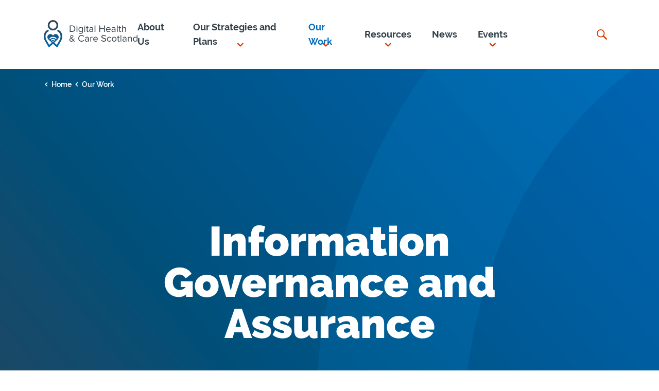

--- FILE ---
content_type: text/html; charset=utf-8
request_url: https://www.digihealthcare.scot/our-work/information-governance-and-assurance-branch/
body_size: 17617
content:
<!DOCTYPE html>
<html class="no-js" lang="en-GB">

    <head>
  <title>
          Information Governance and Assurance - Digital Healthcare Scotland
      </title>
  <meta charset="UTF-8" />
  <meta http-equiv="X-UA-Compatible" content="IE=edge,chrome=1">
  <meta name="format-detection" content="telephone=no">
  <meta name="viewport" content="width=device-width,minimum-scale=1">
  <link rel="author" href="https://www.digihealthcare.scot/app/themes/digihealthcare/humans.txt" />
  <link rel="pingback" href="https://www.digihealthcare.scot/wp/xmlrpc.php" />
  <link rel="profile" href="http://gmpg.org/xfn/11">
  <link rel="stylesheet preconnect" href="https://use.typekit.net/aro1oaz.css" crossorigin />
      <!-- Google Tag Manager -->
<script>(function(w,d,s,l,i){w[l]=w[l]||[];w[l].push({'gtm.start':
new Date().getTime(),event:'gtm.js'});var f=d.getElementsByTagName(s)[0],
j=d.createElement(s),dl=l!='dataLayer'?'&l='+l:'';j.async=true;j.src=
'https://www.googletagmanager.com/gtm.js?id='+i+dl;f.parentNode.insertBefore(j,f);
})(window,document,'script','dataLayer','GTM-MSBB7KV');</script>
<!-- End Google Tag Manager -->

  

  <script>window.MSInputMethodContext && document.documentMode && document.write('<script src="https://cdn.jsdelivr.net/gh/nuxodin/ie11CustomProperties@4.1.0/ie11CustomProperties.min.js"><\x2fscript>');</script>
  <script>window.MSInputMethodContext && document.documentMode && document.write('<script src="https://cdnjs.cloudflare.com/polyfill/v3/polyfill.min.js?features=es6%2Ces7%2CArray.prototype.forEach%2CNodeList.prototype.forEach%2CElement.prototype.closest%2CSymbol%2CCustomEvent%2CElement.prototype.replaceWith%2CString.prototype.replaceAll%2CSymbol%2CSymbol.for%2CURL%2CURLSearchParams%2CPromise%2CObject.fromEntries%2CObject.values"><\x2fscript>');</script>

  <meta name='robots' content='index, follow, max-image-preview:large, max-snippet:-1, max-video-preview:-1' />

	<!-- This site is optimized with the Yoast SEO plugin v19.14 - https://yoast.com/wordpress/plugins/seo/ -->
	<link rel="canonical" href="https://www.digihealthcare.scot/our-work/information-governance-and-assurance-branch/" />
	<meta property="og:locale" content="en_GB" />
	<meta property="og:type" content="article" />
	<meta property="og:title" content="Information Governance and Assurance - Digital Healthcare Scotland" />
	<meta property="og:url" content="https://www.digihealthcare.scot/our-work/information-governance-and-assurance-branch/" />
	<meta property="og:site_name" content="Digital Healthcare Scotland" />
	<meta property="article:modified_time" content="2024-07-05T09:53:27+00:00" />
	<meta name="twitter:card" content="summary_large_image" />
	<script type="application/ld+json" class="yoast-schema-graph">{"@context":"https://schema.org","@graph":[{"@type":"WebPage","@id":"https://www.digihealthcare.scot/our-work/information-governance-and-assurance-branch/","url":"https://www.digihealthcare.scot/our-work/information-governance-and-assurance-branch/","name":"Information Governance and Assurance - Digital Healthcare Scotland","isPartOf":{"@id":"https://www.digihealthcare.scot/#website"},"datePublished":"2022-03-14T12:37:14+00:00","dateModified":"2024-07-05T09:53:27+00:00","breadcrumb":{"@id":"https://www.digihealthcare.scot/our-work/information-governance-and-assurance-branch/#breadcrumb"},"inLanguage":"en-GB","potentialAction":[{"@type":"ReadAction","target":["https://www.digihealthcare.scot/our-work/information-governance-and-assurance-branch/"]}]},{"@type":"BreadcrumbList","@id":"https://www.digihealthcare.scot/our-work/information-governance-and-assurance-branch/#breadcrumb","itemListElement":[{"@type":"ListItem","position":1,"name":"Home","item":"https://www.digihealthcare.scot/"},{"@type":"ListItem","position":2,"name":"Our Work"}]},{"@type":"WebSite","@id":"https://www.digihealthcare.scot/#website","url":"https://www.digihealthcare.scot/","name":"Digital Healthcare Scotland","description":"","potentialAction":[{"@type":"SearchAction","target":{"@type":"EntryPoint","urlTemplate":"https://www.digihealthcare.scot/?s={search_term_string}"},"query-input":"required name=search_term_string"}],"inLanguage":"en-GB"}]}</script>
	<!-- / Yoast SEO plugin. -->


<link rel='dns-prefetch' href='//cc.cdn.civiccomputing.com' />
<script type="text/javascript">
window._wpemojiSettings = {"baseUrl":"https:\/\/s.w.org\/images\/core\/emoji\/14.0.0\/72x72\/","ext":".png","svgUrl":"https:\/\/s.w.org\/images\/core\/emoji\/14.0.0\/svg\/","svgExt":".svg","source":{"concatemoji":"https:\/\/www.digihealthcare.scot\/wp\/wp-includes\/js\/wp-emoji-release.min.js?ver=6.3.2"}};
/*! This file is auto-generated */
!function(i,n){var o,s,e;function c(e){try{var t={supportTests:e,timestamp:(new Date).valueOf()};sessionStorage.setItem(o,JSON.stringify(t))}catch(e){}}function p(e,t,n){e.clearRect(0,0,e.canvas.width,e.canvas.height),e.fillText(t,0,0);var t=new Uint32Array(e.getImageData(0,0,e.canvas.width,e.canvas.height).data),r=(e.clearRect(0,0,e.canvas.width,e.canvas.height),e.fillText(n,0,0),new Uint32Array(e.getImageData(0,0,e.canvas.width,e.canvas.height).data));return t.every(function(e,t){return e===r[t]})}function u(e,t,n){switch(t){case"flag":return n(e,"\ud83c\udff3\ufe0f\u200d\u26a7\ufe0f","\ud83c\udff3\ufe0f\u200b\u26a7\ufe0f")?!1:!n(e,"\ud83c\uddfa\ud83c\uddf3","\ud83c\uddfa\u200b\ud83c\uddf3")&&!n(e,"\ud83c\udff4\udb40\udc67\udb40\udc62\udb40\udc65\udb40\udc6e\udb40\udc67\udb40\udc7f","\ud83c\udff4\u200b\udb40\udc67\u200b\udb40\udc62\u200b\udb40\udc65\u200b\udb40\udc6e\u200b\udb40\udc67\u200b\udb40\udc7f");case"emoji":return!n(e,"\ud83e\udef1\ud83c\udffb\u200d\ud83e\udef2\ud83c\udfff","\ud83e\udef1\ud83c\udffb\u200b\ud83e\udef2\ud83c\udfff")}return!1}function f(e,t,n){var r="undefined"!=typeof WorkerGlobalScope&&self instanceof WorkerGlobalScope?new OffscreenCanvas(300,150):i.createElement("canvas"),a=r.getContext("2d",{willReadFrequently:!0}),o=(a.textBaseline="top",a.font="600 32px Arial",{});return e.forEach(function(e){o[e]=t(a,e,n)}),o}function t(e){var t=i.createElement("script");t.src=e,t.defer=!0,i.head.appendChild(t)}"undefined"!=typeof Promise&&(o="wpEmojiSettingsSupports",s=["flag","emoji"],n.supports={everything:!0,everythingExceptFlag:!0},e=new Promise(function(e){i.addEventListener("DOMContentLoaded",e,{once:!0})}),new Promise(function(t){var n=function(){try{var e=JSON.parse(sessionStorage.getItem(o));if("object"==typeof e&&"number"==typeof e.timestamp&&(new Date).valueOf()<e.timestamp+604800&&"object"==typeof e.supportTests)return e.supportTests}catch(e){}return null}();if(!n){if("undefined"!=typeof Worker&&"undefined"!=typeof OffscreenCanvas&&"undefined"!=typeof URL&&URL.createObjectURL&&"undefined"!=typeof Blob)try{var e="postMessage("+f.toString()+"("+[JSON.stringify(s),u.toString(),p.toString()].join(",")+"));",r=new Blob([e],{type:"text/javascript"}),a=new Worker(URL.createObjectURL(r),{name:"wpTestEmojiSupports"});return void(a.onmessage=function(e){c(n=e.data),a.terminate(),t(n)})}catch(e){}c(n=f(s,u,p))}t(n)}).then(function(e){for(var t in e)n.supports[t]=e[t],n.supports.everything=n.supports.everything&&n.supports[t],"flag"!==t&&(n.supports.everythingExceptFlag=n.supports.everythingExceptFlag&&n.supports[t]);n.supports.everythingExceptFlag=n.supports.everythingExceptFlag&&!n.supports.flag,n.DOMReady=!1,n.readyCallback=function(){n.DOMReady=!0}}).then(function(){return e}).then(function(){var e;n.supports.everything||(n.readyCallback(),(e=n.source||{}).concatemoji?t(e.concatemoji):e.wpemoji&&e.twemoji&&(t(e.twemoji),t(e.wpemoji)))}))}((window,document),window._wpemojiSettings);
</script>
<style type="text/css">
img.wp-smiley,
img.emoji {
	display: inline !important;
	border: none !important;
	box-shadow: none !important;
	height: 1em !important;
	width: 1em !important;
	margin: 0 0.07em !important;
	vertical-align: -0.1em !important;
	background: none !important;
	padding: 0 !important;
}
</style>
	<link rel='stylesheet' id='wp-block-library-css' href='https://www.digihealthcare.scot/wp/wp-includes/css/dist/block-library/style.min.css?ver=6.3.2' type='text/css' media='all' />
<style id='classic-theme-styles-inline-css' type='text/css'>
/*! This file is auto-generated */
.wp-block-button__link{color:#fff;background-color:#32373c;border-radius:9999px;box-shadow:none;text-decoration:none;padding:calc(.667em + 2px) calc(1.333em + 2px);font-size:1.125em}.wp-block-file__button{background:#32373c;color:#fff;text-decoration:none}
</style>
<style id='global-styles-inline-css' type='text/css'>
body{--wp--preset--color--black: #000000;--wp--preset--color--cyan-bluish-gray: #abb8c3;--wp--preset--color--white: #ffffff;--wp--preset--color--pale-pink: #f78da7;--wp--preset--color--vivid-red: #cf2e2e;--wp--preset--color--luminous-vivid-orange: #ff6900;--wp--preset--color--luminous-vivid-amber: #fcb900;--wp--preset--color--light-green-cyan: #7bdcb5;--wp--preset--color--vivid-green-cyan: #00d084;--wp--preset--color--pale-cyan-blue: #8ed1fc;--wp--preset--color--vivid-cyan-blue: #0693e3;--wp--preset--color--vivid-purple: #9b51e0;--wp--preset--gradient--vivid-cyan-blue-to-vivid-purple: linear-gradient(135deg,rgba(6,147,227,1) 0%,rgb(155,81,224) 100%);--wp--preset--gradient--light-green-cyan-to-vivid-green-cyan: linear-gradient(135deg,rgb(122,220,180) 0%,rgb(0,208,130) 100%);--wp--preset--gradient--luminous-vivid-amber-to-luminous-vivid-orange: linear-gradient(135deg,rgba(252,185,0,1) 0%,rgba(255,105,0,1) 100%);--wp--preset--gradient--luminous-vivid-orange-to-vivid-red: linear-gradient(135deg,rgba(255,105,0,1) 0%,rgb(207,46,46) 100%);--wp--preset--gradient--very-light-gray-to-cyan-bluish-gray: linear-gradient(135deg,rgb(238,238,238) 0%,rgb(169,184,195) 100%);--wp--preset--gradient--cool-to-warm-spectrum: linear-gradient(135deg,rgb(74,234,220) 0%,rgb(151,120,209) 20%,rgb(207,42,186) 40%,rgb(238,44,130) 60%,rgb(251,105,98) 80%,rgb(254,248,76) 100%);--wp--preset--gradient--blush-light-purple: linear-gradient(135deg,rgb(255,206,236) 0%,rgb(152,150,240) 100%);--wp--preset--gradient--blush-bordeaux: linear-gradient(135deg,rgb(254,205,165) 0%,rgb(254,45,45) 50%,rgb(107,0,62) 100%);--wp--preset--gradient--luminous-dusk: linear-gradient(135deg,rgb(255,203,112) 0%,rgb(199,81,192) 50%,rgb(65,88,208) 100%);--wp--preset--gradient--pale-ocean: linear-gradient(135deg,rgb(255,245,203) 0%,rgb(182,227,212) 50%,rgb(51,167,181) 100%);--wp--preset--gradient--electric-grass: linear-gradient(135deg,rgb(202,248,128) 0%,rgb(113,206,126) 100%);--wp--preset--gradient--midnight: linear-gradient(135deg,rgb(2,3,129) 0%,rgb(40,116,252) 100%);--wp--preset--font-size--small: 13px;--wp--preset--font-size--medium: 20px;--wp--preset--font-size--large: 36px;--wp--preset--font-size--x-large: 42px;--wp--preset--spacing--20: 0.44rem;--wp--preset--spacing--30: 0.67rem;--wp--preset--spacing--40: 1rem;--wp--preset--spacing--50: 1.5rem;--wp--preset--spacing--60: 2.25rem;--wp--preset--spacing--70: 3.38rem;--wp--preset--spacing--80: 5.06rem;--wp--preset--shadow--natural: 6px 6px 9px rgba(0, 0, 0, 0.2);--wp--preset--shadow--deep: 12px 12px 50px rgba(0, 0, 0, 0.4);--wp--preset--shadow--sharp: 6px 6px 0px rgba(0, 0, 0, 0.2);--wp--preset--shadow--outlined: 6px 6px 0px -3px rgba(255, 255, 255, 1), 6px 6px rgba(0, 0, 0, 1);--wp--preset--shadow--crisp: 6px 6px 0px rgba(0, 0, 0, 1);}:where(.is-layout-flex){gap: 0.5em;}:where(.is-layout-grid){gap: 0.5em;}body .is-layout-flow > .alignleft{float: left;margin-inline-start: 0;margin-inline-end: 2em;}body .is-layout-flow > .alignright{float: right;margin-inline-start: 2em;margin-inline-end: 0;}body .is-layout-flow > .aligncenter{margin-left: auto !important;margin-right: auto !important;}body .is-layout-constrained > .alignleft{float: left;margin-inline-start: 0;margin-inline-end: 2em;}body .is-layout-constrained > .alignright{float: right;margin-inline-start: 2em;margin-inline-end: 0;}body .is-layout-constrained > .aligncenter{margin-left: auto !important;margin-right: auto !important;}body .is-layout-constrained > :where(:not(.alignleft):not(.alignright):not(.alignfull)){max-width: var(--wp--style--global--content-size);margin-left: auto !important;margin-right: auto !important;}body .is-layout-constrained > .alignwide{max-width: var(--wp--style--global--wide-size);}body .is-layout-flex{display: flex;}body .is-layout-flex{flex-wrap: wrap;align-items: center;}body .is-layout-flex > *{margin: 0;}body .is-layout-grid{display: grid;}body .is-layout-grid > *{margin: 0;}:where(.wp-block-columns.is-layout-flex){gap: 2em;}:where(.wp-block-columns.is-layout-grid){gap: 2em;}:where(.wp-block-post-template.is-layout-flex){gap: 1.25em;}:where(.wp-block-post-template.is-layout-grid){gap: 1.25em;}.has-black-color{color: var(--wp--preset--color--black) !important;}.has-cyan-bluish-gray-color{color: var(--wp--preset--color--cyan-bluish-gray) !important;}.has-white-color{color: var(--wp--preset--color--white) !important;}.has-pale-pink-color{color: var(--wp--preset--color--pale-pink) !important;}.has-vivid-red-color{color: var(--wp--preset--color--vivid-red) !important;}.has-luminous-vivid-orange-color{color: var(--wp--preset--color--luminous-vivid-orange) !important;}.has-luminous-vivid-amber-color{color: var(--wp--preset--color--luminous-vivid-amber) !important;}.has-light-green-cyan-color{color: var(--wp--preset--color--light-green-cyan) !important;}.has-vivid-green-cyan-color{color: var(--wp--preset--color--vivid-green-cyan) !important;}.has-pale-cyan-blue-color{color: var(--wp--preset--color--pale-cyan-blue) !important;}.has-vivid-cyan-blue-color{color: var(--wp--preset--color--vivid-cyan-blue) !important;}.has-vivid-purple-color{color: var(--wp--preset--color--vivid-purple) !important;}.has-black-background-color{background-color: var(--wp--preset--color--black) !important;}.has-cyan-bluish-gray-background-color{background-color: var(--wp--preset--color--cyan-bluish-gray) !important;}.has-white-background-color{background-color: var(--wp--preset--color--white) !important;}.has-pale-pink-background-color{background-color: var(--wp--preset--color--pale-pink) !important;}.has-vivid-red-background-color{background-color: var(--wp--preset--color--vivid-red) !important;}.has-luminous-vivid-orange-background-color{background-color: var(--wp--preset--color--luminous-vivid-orange) !important;}.has-luminous-vivid-amber-background-color{background-color: var(--wp--preset--color--luminous-vivid-amber) !important;}.has-light-green-cyan-background-color{background-color: var(--wp--preset--color--light-green-cyan) !important;}.has-vivid-green-cyan-background-color{background-color: var(--wp--preset--color--vivid-green-cyan) !important;}.has-pale-cyan-blue-background-color{background-color: var(--wp--preset--color--pale-cyan-blue) !important;}.has-vivid-cyan-blue-background-color{background-color: var(--wp--preset--color--vivid-cyan-blue) !important;}.has-vivid-purple-background-color{background-color: var(--wp--preset--color--vivid-purple) !important;}.has-black-border-color{border-color: var(--wp--preset--color--black) !important;}.has-cyan-bluish-gray-border-color{border-color: var(--wp--preset--color--cyan-bluish-gray) !important;}.has-white-border-color{border-color: var(--wp--preset--color--white) !important;}.has-pale-pink-border-color{border-color: var(--wp--preset--color--pale-pink) !important;}.has-vivid-red-border-color{border-color: var(--wp--preset--color--vivid-red) !important;}.has-luminous-vivid-orange-border-color{border-color: var(--wp--preset--color--luminous-vivid-orange) !important;}.has-luminous-vivid-amber-border-color{border-color: var(--wp--preset--color--luminous-vivid-amber) !important;}.has-light-green-cyan-border-color{border-color: var(--wp--preset--color--light-green-cyan) !important;}.has-vivid-green-cyan-border-color{border-color: var(--wp--preset--color--vivid-green-cyan) !important;}.has-pale-cyan-blue-border-color{border-color: var(--wp--preset--color--pale-cyan-blue) !important;}.has-vivid-cyan-blue-border-color{border-color: var(--wp--preset--color--vivid-cyan-blue) !important;}.has-vivid-purple-border-color{border-color: var(--wp--preset--color--vivid-purple) !important;}.has-vivid-cyan-blue-to-vivid-purple-gradient-background{background: var(--wp--preset--gradient--vivid-cyan-blue-to-vivid-purple) !important;}.has-light-green-cyan-to-vivid-green-cyan-gradient-background{background: var(--wp--preset--gradient--light-green-cyan-to-vivid-green-cyan) !important;}.has-luminous-vivid-amber-to-luminous-vivid-orange-gradient-background{background: var(--wp--preset--gradient--luminous-vivid-amber-to-luminous-vivid-orange) !important;}.has-luminous-vivid-orange-to-vivid-red-gradient-background{background: var(--wp--preset--gradient--luminous-vivid-orange-to-vivid-red) !important;}.has-very-light-gray-to-cyan-bluish-gray-gradient-background{background: var(--wp--preset--gradient--very-light-gray-to-cyan-bluish-gray) !important;}.has-cool-to-warm-spectrum-gradient-background{background: var(--wp--preset--gradient--cool-to-warm-spectrum) !important;}.has-blush-light-purple-gradient-background{background: var(--wp--preset--gradient--blush-light-purple) !important;}.has-blush-bordeaux-gradient-background{background: var(--wp--preset--gradient--blush-bordeaux) !important;}.has-luminous-dusk-gradient-background{background: var(--wp--preset--gradient--luminous-dusk) !important;}.has-pale-ocean-gradient-background{background: var(--wp--preset--gradient--pale-ocean) !important;}.has-electric-grass-gradient-background{background: var(--wp--preset--gradient--electric-grass) !important;}.has-midnight-gradient-background{background: var(--wp--preset--gradient--midnight) !important;}.has-small-font-size{font-size: var(--wp--preset--font-size--small) !important;}.has-medium-font-size{font-size: var(--wp--preset--font-size--medium) !important;}.has-large-font-size{font-size: var(--wp--preset--font-size--large) !important;}.has-x-large-font-size{font-size: var(--wp--preset--font-size--x-large) !important;}
.wp-block-navigation a:where(:not(.wp-element-button)){color: inherit;}
:where(.wp-block-post-template.is-layout-flex){gap: 1.25em;}:where(.wp-block-post-template.is-layout-grid){gap: 1.25em;}
:where(.wp-block-columns.is-layout-flex){gap: 2em;}:where(.wp-block-columns.is-layout-grid){gap: 2em;}
.wp-block-pullquote{font-size: 1.5em;line-height: 1.6;}
</style>
<link rel='stylesheet' id='search-filter-plugin-styles-css' href='https://www.digihealthcare.scot/app/plugins/search-filter-pro/public/assets/css/search-filter.min.css?ver=2.5.13' type='text/css' media='all' />
<link rel='stylesheet' id='style-css' href='https://www.digihealthcare.scot/app/themes/digihealthcare/dist/app.css?ver=6.3.2' type='text/css' media='all' />
<link rel='stylesheet' id='tablepress-default-css' href='https://www.digihealthcare.scot/app/plugins/tablepress/css/default.min.css?ver=1.14' type='text/css' media='all' />
<script type='text/javascript' src='https://www.digihealthcare.scot/wp/wp-includes/js/jquery/jquery.min.js?ver=3.7.0' id='jquery-core-js'></script>
<script type='text/javascript' src='https://www.digihealthcare.scot/wp/wp-includes/js/jquery/jquery-migrate.min.js?ver=3.4.1' id='jquery-migrate-js'></script>
<script type='text/javascript' id='search-filter-plugin-build-js-extra'>
/* <![CDATA[ */
var SF_LDATA = {"ajax_url":"https:\/\/www.digihealthcare.scot\/wp\/wp-admin\/admin-ajax.php","home_url":"https:\/\/www.digihealthcare.scot\/","extensions":[]};
/* ]]> */
</script>
<script type='text/javascript' src='https://www.digihealthcare.scot/app/plugins/search-filter-pro/public/assets/js/search-filter-build.min.js?ver=2.5.13' id='search-filter-plugin-build-js'></script>
<script type='text/javascript' src='https://www.digihealthcare.scot/app/plugins/search-filter-pro/public/assets/js/chosen.jquery.min.js?ver=2.5.13' id='search-filter-plugin-chosen-js'></script>
<script type='text/javascript' src='https://www.digihealthcare.scot/app/themes/digihealthcare/dist/app.js?ver=6.3.2' id='script-js'></script>
<link rel="https://api.w.org/" href="https://www.digihealthcare.scot/wp-json/" /><link rel="alternate" type="application/json" href="https://www.digihealthcare.scot/wp-json/wp/v2/pages/440" /><link rel="EditURI" type="application/rsd+xml" title="RSD" href="https://www.digihealthcare.scot/wp/xmlrpc.php?rsd" />
<meta name="generator" content="WordPress 6.3.2" />
<link rel='shortlink' href='https://www.digihealthcare.scot/?p=440' />
<link rel="alternate" type="application/json+oembed" href="https://www.digihealthcare.scot/wp-json/oembed/1.0/embed?url=https%3A%2F%2Fwww.digihealthcare.scot%2Four-work%2Finformation-governance-and-assurance-branch%2F" />
<link rel="alternate" type="text/xml+oembed" href="https://www.digihealthcare.scot/wp-json/oembed/1.0/embed?url=https%3A%2F%2Fwww.digihealthcare.scot%2Four-work%2Finformation-governance-and-assurance-branch%2F&#038;format=xml" />
<link rel="icon" href="https://www.digihealthcare.scot/app/uploads/2022/03/cropped-favicon-4-32x32.png" sizes="32x32" />
<link rel="icon" href="https://www.digihealthcare.scot/app/uploads/2022/03/cropped-favicon-4-192x192.png" sizes="192x192" />
<link rel="apple-touch-icon" href="https://www.digihealthcare.scot/app/uploads/2022/03/cropped-favicon-4-180x180.png" />
<meta name="msapplication-TileImage" content="https://www.digihealthcare.scot/app/uploads/2022/03/cropped-favicon-4-270x270.png" />

</head>

    <body class="page-template-default page page-id-440 page-parent page-child parent-pageid-184">
              <!-- Google Tag Manager (noscript) -->
<noscript><iframe src="https://www.googletagmanager.com/ns.html?id=GTM-MSBB7KV"
height="0" width="0" style="display:none;visibility:hidden"></iframe></noscript>
<!-- End Google Tag Manager (noscript) -->
            <a class="skip-to-content" href="#content">Skip to content</a>
            <header class="o-header" data-nav>
  <div class="o-header__inner">
          <nav class="o-header__nav" aria-label="main menu">

                <a class="o-header__logo" href="https://www.digihealthcare.scot">
          <img src="/app/themes/digihealthcare/dist/images/logo-gradient.svg" alt="Digital Health & Care Scotland" />
        </a>
         
        <button class="o-header__menu-toggle" aria-controls="menu-list" aria-expanded="false" data-menu-toggle>
          <span class="bar"></span>
          <span class="bar"></span>
          <span class="bar"></span>
          <span id="hamburger-sr-text" class="sr-only">Open Main Navigation</span>
        </button>

        <div class="o-header__nav-inner">
          <ul class="o-header__menu" id="menu-list">
                                    
            <li class="o-header__menu-item about-us">
              <a href="https://www.digihealthcare.scot/about-us/"  ><span>About Us</span>
                              </a>
              
            </li>
                                    
            <li class="o-header__menu-item strategy">
              <a href="https://www.digihealthcare.scot/strategy/"  role="button" aria-expanded="false"><span>Our Strategies and Plans</span>
                                        <svg aria-describedby="title-arrow" class="icon icon--arrow" role="img">
              <title id="title-arrow">Has Child menu items</title>
            <use xlink:href="/app/themes/digihealthcare/dist/icons/defs-sprites.svg#arrow"></use>
     </svg>
                                </a>
                              <nav class="o-header__nav-children">
                  <ul class="o-header__children-menu">

                                                                                        <li class="o-header__children-item">
                          <a href="https://www.digihealthcare.scot/strategy/" ><span>2021 Strategy</span></a>
                                                  </li>
                                                                                        <li class="o-header__children-item">
                          <a href="https://www.digihealthcare.scot/strategy/delivery-plan-2025-26/" ><span>Delivery Plan 2025-26</span></a>
                                                  </li>
                                                                                        <li class="o-header__children-item">
                          <a href="https://www.digihealthcare.scot/strategy/delivery-plan-2024-25/" ><span>Delivery Plan 2024-25 and Case Studies</span></a>
                                                  </li>
                                                                                        <li class="o-header__children-item">
                          <a href="https://www.digihealthcare.scot/strategy/digital-health-and-care-strategy-delivery-plan-2023-24/" ><span>Delivery Plan 2023-24</span></a>
                                                  </li>
                                                                                        <li class="o-header__children-item">
                          <a href="https://www.digihealthcare.scot/strategy/digital-health-and-care-strategy-delivery-plan-2022-23/" ><span>Delivery Plan 2022-23</span></a>
                                                  </li>
                                                                                        <li class="o-header__children-item">
                          <a href="https://www.digihealthcare.scot/strategy/data-strategy-for-health-and-social-care/" ><span>Data Strategy for Health and Social Care</span></a>
                                                      <nav class="o-header__nav-grandchildren">
                              <ul class="o-header__grandchildren-menu">
                                                                                                    <li class="o-header__grandchildren-item">
                                    <a href="https://www.digihealthcare.scot/strategy/data-strategy-consultation-analysis-of-responses/" ><span>Data Strategy consultation – analysis of responses</span></a>
                                                                                                                                                
                                  </li>
                                                              </ul>
                            </nav>
                                                  </li>
                    
                  </ul>
                </nav>
              
            </li>
                                    
            <li class="o-header__menu-item our-work">
              <a href="https://www.digihealthcare.scot/our-work/" class="active" role="button" aria-expanded="false"><span>Our Work</span>
                                        <svg aria-describedby="title-arrow" class="icon icon--arrow" role="img">
              <title id="title-arrow">Has Child menu items</title>
            <use xlink:href="/app/themes/digihealthcare/dist/icons/defs-sprites.svg#arrow"></use>
     </svg>
                                </a>
                              <nav class="o-header__nav-children">
                  <ul class="o-header__children-menu">

                                                                                        <li class="o-header__children-item">
                          <a href="https://www.digihealthcare.scot/our-work/our-work-areas/" ><span>Our Work</span></a>
                                                  </li>
                                                                                        <li class="o-header__children-item">
                          <a href="https://www.digihealthcare.scot/digital-capabilities-2/" ><span>Digital Capabilities</span></a>
                                                      <nav class="o-header__nav-grandchildren">
                              <ul class="o-header__grandchildren-menu">
                                                                                                    <li class="o-header__grandchildren-item">
                                    <a href="https://www.digihealthcare.scot/digital-capabilities-board/" ><span>Digital Capabilities Board</span></a>
                                                                                                                                                
                                  </li>
                                                                                                    <li class="o-header__grandchildren-item">
                                    <a href="https://www.digihealthcare.scot/digital-capabilities/" ><span>Digital Capabilities Network</span></a>
                                                                                                                                                
                                  </li>
                                                                                                    <li class="o-header__grandchildren-item">
                                    <a href="https://www.digihealthcare.scot/our-work/digital-maturity/" ><span>Digital Maturity</span></a>
                                                                                                                                                                                                                          
                                  </li>
                                                                                                    <li class="o-header__grandchildren-item">
                                    <a href="https://www.digihealthcare.scot/our-work/workforce-digital-skills-and-leadership/" ><span>Leadership and Skills</span></a>
                                                                                                                                                
                                  </li>
                                                              </ul>
                            </nav>
                                                  </li>
                                                                                        <li class="o-header__children-item">
                          <a href="https://www.digihealthcare.scot/our-work/digital-front-door/" ><span>MyCare.scot &#8211; Our Digital Front Door</span></a>
                                                  </li>
                                                                                        <li class="o-header__children-item">
                          <a href="https://www.digihealthcare.scot/our-work/digital-inclusion/" ><span>Digital Inclusion</span></a>
                                                      <nav class="o-header__nav-grandchildren">
                              <ul class="o-header__grandchildren-menu">
                                                                                                    <li class="o-header__grandchildren-item">
                                    <a href="https://www.digihealthcare.scot/our-work/digital-inclusion/programme-themes/" ><span>Programme Themes</span></a>
                                                                                                                                                
                                  </li>
                                                                                                    <li class="o-header__grandchildren-item">
                                    <a href="https://www.digihealthcare.scot/our-work/digital-inclusion/digital-inclusion-in-health-and-social-care-toolkit/" ><span>Digital inclusion toolkit for health and social care</span></a>
                                                                                                                                                
                                  </li>
                                                              </ul>
                            </nav>
                                                  </li>
                                                                                        <li class="o-header__children-item">
                          <a href="https://www.digihealthcare.scot/our-work/information-governance-and-cyber-security/" ><span>Information Governance and Cyber Security</span></a>
                                                      <nav class="o-header__nav-grandchildren">
                              <ul class="o-header__grandchildren-menu">
                                                                                                    <li class="o-header__grandchildren-item">
                                    <a href="https://www.digihealthcare.scot/our-work/information-governance-and-assurance-branch/" class="active--grandchild"><span>Information Governance and Assurance</span></a>
                                                                                                                                                
                                  </li>
                                                                                                    <li class="o-header__grandchildren-item">
                                    <a href="https://www.digihealthcare.scot/our-work/information-governance-and-assurance-branch/information-sharing-toolkit/" ><span>Information Sharing (IS) Toolkit</span></a>
                                                                                                                                                                                                                          
                                  </li>
                                                                                                    <li class="o-header__grandchildren-item">
                                    <a href="https://www.digihealthcare.scot/our-work/cyber-security-and-technical-assurance/" ><span>Cyber Security</span></a>
                                                                                                                                                
                                  </li>
                                                                                                    <li class="o-header__grandchildren-item">
                                    <a href="https://www.digihealthcare.scot/our-work/information-governance-and-cyber-security/records-management-code-of-practice-for-health-and-social-care/" ><span>Records Management Code of Practice for Health and Social Care</span></a>
                                                                                                                                                
                                  </li>
                                                              </ul>
                            </nav>
                                                  </li>
                                                                                        <li class="o-header__children-item">
                          <a href="https://www.digihealthcare.scot/our-work/citizen-engagement/" ><span>Public Engagement</span></a>
                                                      <nav class="o-header__nav-grandchildren">
                              <ul class="o-header__grandchildren-menu">
                                                                                                    <li class="o-header__grandchildren-item">
                                    <a href="https://www.digihealthcare.scot/our-work/citizen-engagement/young-scot/" ><span>Young Scot</span></a>
                                                                                                                                                
                                  </li>
                                                                                                    <li class="o-header__grandchildren-item">
                                    <a href="https://www.digihealthcare.scot/our-work/citizen-engagement/the-alliance/" ><span>Health and Social Care Alliance Scotland (The ALLIANCE)</span></a>
                                                                                                                                                
                                  </li>
                                                              </ul>
                            </nav>
                                                  </li>
                                                                                        <li class="o-header__children-item">
                          <a href="https://www.digihealthcare.scot/our-work/international-engagement/" ><span>International Engagement</span></a>
                                                      <nav class="o-header__nav-grandchildren">
                              <ul class="o-header__grandchildren-menu">
                                                                                                    <li class="o-header__grandchildren-item">
                                    <a href="https://www.digihealthcare.scot/our-work/international-engagement/transforming-health-and-care-systems-project/" ><span>Transforming Health and Care Systems project</span></a>
                                                                                                                                                
                                  </li>
                                                                                                    <li class="o-header__grandchildren-item">
                                    <a href="https://www.digihealthcare.scot/our-work/international-engagement/acsell-project/" ><span>ACSELL Project</span></a>
                                                                                                                                                
                                  </li>
                                                                                                    <li class="o-header__grandchildren-item">
                                    <a href="https://www.digihealthcare.scot/our-work/international-engagement/digital-telecare-roadmap/" ><span>Digital Telecare Roadmap</span></a>
                                                                                                                                                                                                                          
                                  </li>
                                                                                                    <li class="o-header__grandchildren-item">
                                    <a href="https://www.digihealthcare.scot/our-work/international-engagement/european-innovation-partnership/" ><span>European Innovation Partnership</span></a>
                                                                                                                                                
                                  </li>
                                                                                                    <li class="o-header__grandchildren-item">
                                    <a href="https://www.digihealthcare.scot/our-work/international-engagement/scirocco-exchange-project/" ><span>SCIROCCO Exchange Project</span></a>
                                                                                                                                                
                                  </li>
                                                                                                    <li class="o-header__grandchildren-item">
                                    <a href="https://www.digihealthcare.scot/our-work/international-engagement/mpower-project/" ><span>mPower Project</span></a>
                                                                                                                                                
                                  </li>
                                                                                                    <li class="o-header__grandchildren-item">
                                    <a href="https://www.digihealthcare.scot/our-work/international-engagement/international-networks/" ><span>International Networks</span></a>
                                                                                                                                                
                                  </li>
                                                              </ul>
                            </nav>
                                                  </li>
                                                                                        <li class="o-header__children-item">
                          <a href="https://www.digihealthcare.scot/our-work/major-programmes-and-architecture/" ><span>Major Programmes and Architecture</span></a>
                                                  </li>
                                                                                        <li class="o-header__children-item">
                          <a href="https://www.digihealthcare.scot/our-work/technology-enabled-care-tec/" ><span>Technology Enabled Care</span></a>
                                                  </li>
                                                                                        <li class="o-header__children-item">
                          <a href="https://www.digihealthcare.scot/our-work/covid-19/" ><span>COVID – 19</span></a>
                                                      <nav class="o-header__nav-grandchildren">
                              <ul class="o-header__grandchildren-menu">
                                                                                                    <li class="o-header__grandchildren-item">
                                    <a href="https://www.digihealthcare.scot/our-work/covid-19/covid-19-and-information-governance/" ><span>COVID-19 and Information Governance</span></a>
                                                                                                                                                
                                  </li>
                                                              </ul>
                            </nav>
                                                  </li>
                    
                  </ul>
                </nav>
              
            </li>
                                    
            <li class="o-header__menu-item resources">
              <a href="https://www.digihealthcare.scot/resources/"  role="button" aria-expanded="false"><span>Resources</span>
                                        <svg aria-describedby="title-arrow" class="icon icon--arrow" role="img">
              <title id="title-arrow">Has Child menu items</title>
            <use xlink:href="/app/themes/digihealthcare/dist/icons/defs-sprites.svg#arrow"></use>
     </svg>
                                </a>
                              <nav class="o-header__nav-children">
                  <ul class="o-header__children-menu">

                                                                                        <li class="o-header__children-item">
                          <a href="https://www.digihealthcare.scot/resources/" ><span>Resources</span></a>
                                                  </li>
                                                                                        <li class="o-header__children-item">
                          <a href="https://www.digihealthcare.scot/archive-resources/" ><span>Archive Resources</span></a>
                                                  </li>
                    
                  </ul>
                </nav>
              
            </li>
                                    
            <li class="o-header__menu-item news">
              <a href="https://www.digihealthcare.scot/news/"  ><span>News</span>
                              </a>
              
            </li>
                                    
            <li class="o-header__menu-item events">
              <a href="https://www.digihealthcare.scot/events/"  role="button" aria-expanded="false"><span>Events</span>
                                        <svg aria-describedby="title-arrow" class="icon icon--arrow" role="img">
              <title id="title-arrow">Has Child menu items</title>
            <use xlink:href="/app/themes/digihealthcare/dist/icons/defs-sprites.svg#arrow"></use>
     </svg>
                                </a>
                              <nav class="o-header__nav-children">
                  <ul class="o-header__children-menu">

                                                                                        <li class="o-header__children-item">
                          <a href="https://www.digihealthcare.scot/events/" ><span>Events</span></a>
                                                  </li>
                                                                                        <li class="o-header__children-item">
                          <a href="https://www.digihealthcare.scot/events/digifest-2024/" ><span>DigiFest 2024</span></a>
                                                  </li>
                                                                                        <li class="o-header__children-item">
                          <a href="https://www.digihealthcare.scot/events/what-weve-been-up-to/" ><span>What we’ve been up to</span></a>
                                                  </li>
                    
                  </ul>
                </nav>
              
            </li>
                      </ul>

          <div class="o-header__search">
  <form class="search-form" role="search" method="get" action="/" autocomplete="off" data-search>
    <div class="search-container" data-search-container>
      <svg class="svg-stroke" width="180" height="42" viewBox="0 0 180 42" xmlns="http://www.w3.org/2000/svg">
        <rect stroke="#DB3A00" x=".5" y=".5" width="179" height="41" rx="20.5" fill="none" fill-rule="evenodd"/></svg>
      <input id="search" type="text" name="s" placeholder="Search" data-search-input>
      <button type="submit" data-search-btn>
              <svg aria-describedby="title-search" class="icon icon--search" role="img">
              <title id="title-search">search the site</title>
            <use xlink:href="/app/themes/digihealthcare/dist/icons/defs-sprites.svg#search"></use>
     </svg>
        </button>
    </div>
  </form>
</div>

        </div>

      </nav>

    
        
  </div>
</header>

      <main id="content" role="main">
        
  <div class="m-breadcrumbs">
  <div class="m-breadcrumbs__inner">
    <nav id="breadcrumbs" class="main-breadcrumbs"><span><div class="breadcrumb"><svg width="40" height="40" viewBox="0 0 40 40" xmlns="http://www.w3.org/2000/svg"><g fill="none" fill-rule="evenodd"><path d="M0 0h40v40H0z"/><path d="M22.885 28c-.418 0-.82-.169-1.115-.468l-6.308-6.392a1.613 1.613 0 0 1 0-2.26l6.308-6.392a1.563 1.563 0 0 1 1.534-.436c.551.146.982.583 1.126 1.141a1.612 1.612 0 0 1-.43 1.555l-5.193 5.262L24 25.272c.45.457.586 1.144.342 1.741a1.577 1.577 0 0 1-1.457.987Z" fill="#FFF" fill-rule="nonzero"/></g></svg><a rel="nofollow" href="https://www.digihealthcare.scot/" rel="v:url" property="v:title class="breadcrump__link">Home</a></div>  <div class="breadcrumb"><svg width="40" height="40" viewBox="0 0 40 40" xmlns="http://www.w3.org/2000/svg"><g fill="none" fill-rule="evenodd"><path d="M0 0h40v40H0z"/><path d="M22.885 28c-.418 0-.82-.169-1.115-.468l-6.308-6.392a1.613 1.613 0 0 1 0-2.26l6.308-6.392a1.563 1.563 0 0 1 1.534-.436c.551.146.982.583 1.126 1.141a1.612 1.612 0 0 1-.43 1.555l-5.193 5.262L24 25.272c.45.457.586 1.144.342 1.741a1.577 1.577 0 0 1-1.457.987Z" fill="#FFF" fill-rule="nonzero"/></g></svg><a rel="nofollow" href="https://www.digihealthcare.scot/our-work/" rel="v:url" property="v:title class="breadcrump__link">Our Work</a></div></span></nav>
  </div>
</div>

  <section class="hero ">
  <div class="l-inner-sm-1 hero__inner">

          <div class="hero__image">
        <picture>
        <source srcset="https://www.digihealthcare.scot/app/uploads/2022/03/OurWorkChild-Desktop-1680x870.png" media="(min-width: 64rem)">
  
        <source srcset="https://www.digihealthcare.scot/app/uploads/2022/03/OurWorkChild-Tablet.png" media="(min-width: 48rem)">
  
      <source srcset="https://www.digihealthcare.scot/app/uploads/2022/03/OurWorkChild-Mobile.png">
  
  <img decoding="async" src="https://www.digihealthcare.scot/app/uploads/2022/03/OurWorkChild-Desktop-1680x870.png" alt="patterns">
</picture>

      </div>
    
    
          <div class="hero__title">
        
<h1 class="a-heading ">
    Information Governance and Assurance
  </h1>
      </div>
    
  </div>
</section>

            
<section class="l-panel l-panel--full grey o-content-panel o-content-panel--grey">
  <div class="l-inner-lg-1 o-content-panel__inner">

    <div class="o-content-panel__content">
              <div class="o-panel__title">
          
<h2 class="a-heading ">
    About our work
  </h2>
        </div>
      
              <div class="a-panel__wysiwyg">
    <p>The Information Governance and Assurance Team provides oversight and national direction on Information Governance (IG) and assurance matters to health and social care organisations in Scotland.</p>
<p>Our goal is to ensure that we have mature and appropriate IG processes in place so that innovations driven by data and by digital technologies enable Health and Social Care to work and improve in a transparent, fair, consistent and secure way, with the benefits for people always at the forefront of our minds.</p>
<p>The Digital Health and Care Strategy’s vision is, ‘To improve the care and wellbeing of people in Scotland by making best use of digital technologies in the design and delivery of services.’</p>
<p>As part of that Strategy, we have stablished the National Information Governance Plan (NIGP). The NIGP takes a holistic, strategic approach to IG so that information across Health and Social Care is a secure enabler of improvement for people.</p>

</div>
      
          </div>

  </div>
</section>
                
<section class="l-panel l-panel--full white o-content-panel o-content-panel--white">
  <div class="l-inner-lg-1 o-content-panel__inner">

    <div class="o-content-panel__content">
              <div class="o-panel__title">
          
<h2 class="a-heading ">
    What we do
  </h2>
        </div>
      
              <div class="a-panel__wysiwyg">
    <p><strong>Our team works on the following: </strong></p>
<ul>
<li>We provide advice to Scottish Ministers, policy leaders, health boards, social care providers and other stakeholders, in the areas of data and digital governance, management and assurance within the health and social care sector. Our advice covers privacy, data protection, records management, information assurance, and the management of information and privacy risks.</li>
<li>We provide support to the development of digital solutions for the health and social care sector, ensuring all privacy, quality and security elements are considered and set out in Data Protection assessments, other risk assessments, and Privacy Notices. The Protect Scot app and COVID Status app are good examples of this type of work.</li>
<li>We create guidance for health and social care professionals to carry out their work through data and digital systems in a safe and supported way. An example of this is the Confidentiality Code of Practice for Health and Social Care.</li>
<li>We lead on national IG policies and the development of the strategic direction for IG in the health and social care sector in Scotland. We work through the <a href="https://www.digihealthcare.scot/strategy/">2021 Digital Health and Care Strategy</a> and the <a href="https://www.digihealthcare.scot/strategy/data-strategy-for-health-and-social-care/">Data Strategy for Health and Social Care</a>.</li>
<li>We support research and innovation and wider public sector initiatives through collaboration with steering groups and Boards.</li>
<li>We lead on developing and enacting the National IG Plan for health and social care.</li>
</ul>

</div>
      
          </div>

  </div>
</section>
                
<section class="l-panel l-panel--full grey o-content-panel o-content-panel--grey">
  <div class="l-inner-lg-1 o-content-panel__inner">

    <div class="o-content-panel__content">
              <div class="o-panel__title">
          
<h2 class="a-heading ">
    The core areas of work
  </h2>
        </div>
      
              <div class="a-panel__wysiwyg">
    <p>We established the NIGP as a response to the ambitions of the <a href="https://www.digihealthcare.scot/strategy/#:~:text=Digital%20Health%20%26%20Care%20Strategy.%20The%20Digital%20Health,technologies%20in%20the%20design%20and%20delivery%20of%20services.">Digital Health and Care Strategy</a>, the <a href="https://www.digihealthcare.scot/strategy/data-strategy-for-health-and-social-care/">Data Strategy for Health and Social Care</a>, and the recommendations to improve Information Governance set out in the <a href="https://www.gov.scot/publications/information-governance-review-executive-summary/" rel="noopener">National IG Review</a>.</p>
<p>The NIGP aims to provide:</p>
<ul>
<li><strong>a more balanced, federated IG model</strong> that will support a more efficient way of making decisions and managing data and digital across all health and social care in Scotland</li>
<li>a strong commitment to <strong>continually maturing IG</strong> across the health and social care ecosystem</li>
<li><strong>empowered people</strong>, prepared for their roles (both citizens and those who work with data and digital technologies)</li>
<li><strong>the right tools</strong> for IG tasks</li>
<li><strong>enhanced transparency</strong> of how data and digital is used across health and social care and of how decisions concerning data are made</li>
<li>transformative, participatory <strong>public engagement</strong></li>
</ul>

</div>
      
          </div>

  </div>
</section>
                
<section class="l-panel l-panel--full white o-content-panel o-content-panel--white">
  <div class="l-inner-lg-1 o-content-panel__inner">

    <div class="o-content-panel__content">
              <div class="o-panel__title">
          
<h2 class="a-heading ">
    What is Information Governance all about?
  </h2>
        </div>
      
              <div class="a-panel__wysiwyg">
    <p>Health and social care services use data and digital technologies to provide better services and, ultimately, improved outcomes for people.</p>
<p>Information (data) and digital systems are used everywhere across health and social care services, from the computers used by your GP to websites used for booking appointments, and many other applications. And, of course, it is created through the use of written paper records.</p>
<p>Information Governance (IG) is about:</p>
<ul>
<li>the way decisions are made over the data and digital technologies used across health and social care,</li>
<li>how data and digital technologies are managed,</li>
<li>managing the foreseen data and digital risks, and</li>
<li>ensuring there is visibility of the benefits that data and digital provide in practice.</li>
</ul>
<p>For example, if you catch flu and see your doctor, your doctor will record that information. When dealing with your information, professionals have to decide how that data is handled, if it is accurate, if it can be shared, and so on. Sometimes data, used safely and effectively, can be for the benefit of the individual, and sometimes it can be for the benefit of Scotland’s population as a whole. IG enables both of those things to happen within set boundaries, so that your data can be managed in the best and safest way possible.</p>
<p>How your information is stored, how different health and social care workers share information, how they can collaborate, how the quality of the health and social care service you receive is monitored and improved, how research can be carried out, how digital innovation and telehealth/telecare can be brought to Scotland&#8217;s people – all of these things are examples of ways in which IG enables secure and valuable work.</p>
<p>IG is fundamentally about ways to ensure data and digital driven innovation improves outcomes for people when they use health and social care services.</p>

</div>
      
          </div>

  </div>
</section>
                
<section class="l-panel l-panel--full grey o-content-panel o-content-panel--grey">
  <div class="l-inner-lg-1 o-content-panel__inner">

    <div class="o-content-panel__content">
              <div class="o-panel__title">
          
<h2 class="a-heading ">
    Examples of work done
  </h2>
        </div>
      
              <div class="a-panel__wysiwyg">
    <p>Medicine Registries help clinicians better understand the use of medical implants and devices across NHS Scotland. They let medics work to investigate problems more easily, ensuring prompt action when required. They show clearly how things are working across different locations, surgeons, device brands, and so on. And they ensure patients can be kept up to date on their own specific progress, while being part of the wider group covered by each registry.</p>
<p>Information Governance supports registries in a number of ways. Transparency is vital, and in following data protection principles we can ensure people are kept aware of the areas they want to know about, building their trust in us holding such data. These principles include us publishing online material, such as privacy notices, that make clear to patients how they can access their data and how and why it is used. We also provide specific leaflets for patients, clearly explaining the registry, the benefits of it, and again how they can access their data when they want to. We ensure we follow carefully any laws and legislation, and that these are explained to patients in an easily understood way. Information Governance ensures registries stick to the correct Records Management policies, as explained by the Health and Social Care Records Management Code of Practice. Not least, we also ensure all accessibility requirements are met, accounting for Scotland&#8217;s diverse population and needs, and delivering a service that all can understand and feel comfortable with.</p>
<p>Information Governance support to Medicine Registries, through its processes and frameworks, ensures it is easier to find and investigate issues with any particular devices or procedures. If a product is recalled, patients can be contacted faster and more efficiently. IG makes it easier to investigate the long-term effects of surgical implants. And the patient and doctor together will be able to make more informed decisions about future care.</p>
<p>To work properly, all of this needs the right Information Governance.</p>

</div>
      
          </div>

  </div>
</section>
                
<section class="l-panel l-panel--full grey o-shapes-panel o-shapes-panel--grey">
  <div class="l-inner-lg-1 o-shapes-panel__inner">
          <div class="c-shapes-panel__col circle">
        <div class="m-circle-shape">
  <div class="m-circle-shape__inner">

    <div class="m-circle-shape__content">
              <div class="o-panel__title">
          
<h2 class="a-heading ">
    Our work
  </h2>
        </div>
      
            <div class="o-panel__content">
        The Digital Health and Care Division is involved in a wide range of work across health.
      </div>
      
              <div class="o-panel__cta">
          <a class="a-link a-link--secondary" href="/our-work/" >
  Our Work</a>

        </div>
          </div>
  </div>
</div>
      </div>
    
          <div class="c-shapes-panel__col square">
        <div class="m-square-shape">
  <div class="m-square-shape__inner">

    <div class="m-square-shape__content">
            <div class="o-panel__title">
        
<h2 class="a-heading ">
    Our Strategy
  </h2>
      </div>
      
            <div class="o-panel__content">
      Scotland’s refreshed Digital Health and Care Strategy was launched on 27 October 2021. A joint initiative between the Scottish Government and COSLA, it outlines approaches to improve the care and wellbeing of people in Scotland.
      </div>
      
            <div class="o-panel__cta">
        <a class="a-link a-link--secondary" href="/strategy/" >
  Strategy</a>

      </div>
          </div>
  </div>
</div>
      </div>
      </div>
</section>
      


      </main>

      
  <footer class="o-footer">
    <div class="o-footer__inner">

      <div class="o-footer__logo">
              <svg aria-describedby="title-logo-white" class="icon icon--logo-white" role="img">
              <title id="title-logo-white">Digital Health & Care Scotland</title>
            <use xlink:href="/app/themes/digihealthcare/dist/icons/defs-sprites.svg#logo-white"></use>
     </svg>
        </div>


      <nav class="o-footer__nav">
        <h2 class="sr-only">footer menu</h2>
        <ul class="o-footer__menu">
                      <li>
              <a href="https://www.digihealthcare.scot/privacy-policy/">Privacy Policy</a>

              
            </li>
                      <li>
              <a href="https://www.digihealthcare.scot/accessibility/">Accessibility</a>

              
            </li>
                      <li>
              <a href="https://www.digihealthcare.scot/cookies/">Cookies</a>

              
            </li>
                  </ul>
      </nav>

      <div class="o-footer__social-icons">
        <h2 class="sr-only">Social media</h2>
                  <ul class="o-footer__social">
                          <li>
                <a href="https://x.com/DigiCare4Scot" target="_blank" rel="noopener">
                        <svg aria-describedby="title-twitter/x" class="icon icon--twitter/x" role="img">
              <title id="title-twitter/x">Twitter/X</title>
            <use xlink:href="/app/themes/digihealthcare/dist/icons/defs-sprites.svg#twitter/x"></use>
     </svg>
                  </a>
              </li>
                      </ul>
              </div>
    </div>
  </footer>
      <script type='text/javascript' src='//cc.cdn.civiccomputing.com/9/cookieControl-9.x.min.js?ver=6.3.2' id='ccc-cookie-control-js'></script>
<script type='text/javascript' src='https://www.digihealthcare.scot/wp/wp-includes/js/jquery/ui/core.min.js?ver=1.13.2' id='jquery-ui-core-js'></script>
<script type='text/javascript' src='https://www.digihealthcare.scot/wp/wp-includes/js/jquery/ui/datepicker.min.js?ver=1.13.2' id='jquery-ui-datepicker-js'></script>
<script id="jquery-ui-datepicker-js-after" type="text/javascript">
jQuery(function(jQuery){jQuery.datepicker.setDefaults({"closeText":"Close","currentText":"Today","monthNames":["January","February","March","April","May","June","July","August","September","October","November","December"],"monthNamesShort":["Jan","Feb","Mar","Apr","May","Jun","Jul","Aug","Sep","Oct","Nov","Dec"],"nextText":"Next","prevText":"Previous","dayNames":["Sunday","Monday","Tuesday","Wednesday","Thursday","Friday","Saturday"],"dayNamesShort":["Sun","Mon","Tue","Wed","Thu","Fri","Sat"],"dayNamesMin":["S","M","T","W","T","F","S"],"dateFormat":"d MM yy","firstDay":1,"isRTL":false});});
</script>
            <script type="text/javascript">

                var config = {
                    apiKey: 'dfea3b76f752bb2450f04966043f624920e024a3',
                    product: 'PRO_MULTISITE',
                    logConsent: true,
                    notifyOnce: false,
                    initialState: 'NOTIFY',
                    position: 'LEFT',
                    theme: 'DARK',
                    layout: 'SLIDEOUT',
                    toggleType: 'slider',
                    acceptBehaviour :  'all',
                    closeOnGlobalChange : true,
                    iabCMP: false,
                                        closeStyle: 'icon',
                    consentCookieExpiry: 90,
                    subDomains :  true,
                    mode :  'gdpr',
                    rejectButton: false,
                    settingsStyle : 'button',
                    encodeCookie : false,
                    setInnerHTML: true,
                    accessibility: {
                        accessKey: 'C',
                        highlightFocus: false,
                        outline: true,
                        overlay: true,
                        disableSiteScrolling: false,                       
                    },
                                        onLoad: function () {  setTimeout(function () {
    if (-1 === document.cookie.indexOf('"Marketing":"accepted"')) {
      var b = document.querySelectorAll("iframe");
      b = Array.from(b);
      b.forEach(function (c) {
        var a =
          -1 !== c.src.indexOf("youtube") ||
          -1 !== c.src.indexOf("player.vimeo");
        if (a) {
          a = document.createElement("div");
          var d = document.createElement("p"),
            e =
              "position: absolute;top: 0;left: 0;width: 100%;height: 100%;background-color: rgba(0, 0, 0, .75)".split(
                ";"
              ),
            f =
              "display: block;position: absolute;bottom: 0;padding: 10px;width: 100%;text-align: center;color: #FFFFFF".split(
                ";"
              );
          a.classList.add("cookie-wrapper");
          a.setAttribute("style", e.join(";"));
          d.setAttribute("style", f.join(";"));
          d.innerHTML =
            "To view our video content please accept cookies and reload the page.";
          a.appendChild(d);
          c.insertAdjacentElement("afterend", a);
        }
      });
    } else {
var b = document.querySelectorAll(".cookie-wrapper");
    b.forEach(function (c) {
      c.remove();
    });
}
  }, 250);                    },
                                        text: {
                        title: 'This site uses cookies',
                        intro: 'Cookies are files saved on your phone, tablet or computer when you visit a website.<br /><br />We use cookies to store information about how you use this website and to help improve how the online services and communications linked to this website are delivered.<br /><br />We use 4 types of cookie. You can choose which cookies you\'re happy for us to use.<br /><br />For more detailed information on the cookies we use, please check our <a href="/privacy-policy">Cookies page</a>',
                        necessaryTitle: 'Strictly Necessary Cookies',
                        necessaryDescription: 'These essential cookies do things that are required for the website to function.<br /><br />They always need to be on.',
                        thirdPartyTitle: 'Warning: Some cookies require your attention',
                        thirdPartyDescription: 'Consent for the following cookies could not be automatically revoked. Please follow the link(s) below to opt out manually.',
                        on: 'On',
                        off: 'Off',
                        accept: 'Accept Cookies',
                        settings: 'Cookie Preferences',
                        acceptRecommended: 'Accept Recommended Settings',
                        acceptSettings: 'Accept Recommended Settings',
                        notifyTitle: 'Your choice regarding cookies on this site',
                        notifyDescription: 'We use cookies to give the best possible experience on this website and to improve how our online services are delivered. You can accept our cookies policy or customise your choices.',
                        closeLabel: 'Close',
                        cornerButton :  'Set cookie preferences.',
                        landmark :  'Cookie preferences.',
                        showVendors : 'Show vendors within this category',
                        thirdPartyCookies : 'This vendor may set third party cookies.',
                        readMore : 'Read more',
                        accessibilityAlert: 'This site uses cookies to store information. Press accesskey C to learn more about your options.',
                        rejectSettings: 'Reject All',
                        reject: 'Reject',
                                            },
                    
                    branding: {
                        fontColor: '#fff',
                        fontFamily: 'raleway, helvetica, arial, sans-serif',
                        fontSizeTitle: '1.2em',
                        fontSizeHeaders: '1.2em',
                        fontSize: '0.925em',
                        backgroundColor: '#006abc',
                        toggleText: '#fff',
                        toggleColor: '#ffffff',
                        toggleBackground: '#db3a00',
                        alertText: '#fff',
                        alertBackground: '#db3a00',
                        acceptText: '#ffffff',
                        acceptBackground: '#db3a00',
                        rejectText: '#ffffff',
                        rejectBackground: '#111125',
                        closeText : '#111125',
                        closeBackground : '#FFF',
                        notifyFontColor : '#FFF',
                        notifyBackgroundColor: '#006abc',
                                                buttonIcon: null,
                                                buttonIconWidth: '64px',
                        buttonIconHeight: '64px',
                        removeIcon: false,
                        removeAbout: true                    },
                                        
                                                            
                  
                                        
                                        necessaryCookies: [ 'wordpress_*','wordpress_logged_in_*','CookieControl' ],
                    
                                        optionalCookies: [
                                                                        {
                            name: 'Analytics',
                            label: 'Cookies that measure website use',
                            description: 'We set Google Analytics cookies to help us to improve our website by collecting and reporting information on how you use it. The cookies collect information in a way that does not directly identify anyone.',
                                                        cookies: [ '_ga', '_gid', '_gat', '__utma', '__utmt', '__utmb', '__utmc', '__utmz', '__utmv' ],
                            onAccept: function () {
                                window.dataLayer.push({ event: "ccAnalyticsAccepted", analyticsconsent: "fire analytics" });
    function gtag(){window.dataLayer.push(arguments)}
 gtag('consent', 'update', {'analytics_storage': 'granted'});                            },
                            onRevoke: function () {
                                window.dataLayer.push({ event: "ccAnalyticsRevoked", analyticsconsent: "block analytics" });
    function gtag(){window.dataLayer.push(arguments)}
gtag('consent', 'update', {'analytics_storage': 'denied'});                            },
                                                        recommendedState: 'off',
                            lawfulBasis: 'consent',
                        
                            
                        },
                                                                                                {
                            name: 'Marketing',
                            label: 'Cookies that help with our communications and marketing',
                            description: 'These cookies improve the relevancy of marketing activity or may be set by third party websites and do things like measure how you view YouTube videos that are on this site.',
                                                        cookies: [ '_fbp', '_gcl_au', '_hjIncludedInSessionSample', '_hjid', '_uetsid', 'ajs_anonymous_id', 'ajs_group_id', 'ajs_user_id', 'sb', 'presence', 'spin', 'fr', 'wd', 'dpr', 'gpr', 'c_user', 'locale', 'datr', 'xs', 'dsid', 'yt-remote-device-id', 'YSC', 'VISITOR_INFO1_LIVE' ],
                            onAccept: function () {
                                function removeCookieOverlay() {
  setTimeout(function () {
    var b = document.querySelectorAll(".cookie-wrapper");
    b.forEach(function (c) {
      c.remove();
    });
  }, 250);
}

removeCookieOverlay();
window.dataLayer.push({ event: "ccMarketingAccepted", marketingconsent: "fire marketing" });
function gtag(){window.dataLayer.push(arguments)};
gtag('consent', 'update', {'ad_storage': 'granted','ad_user_data': 'granted','ad_personalization':'granted'});                            },
                            onRevoke: function () {
                                function checkForIframe() {
  setTimeout(function () {
    if (-1 === document.cookie.indexOf('"Marketing":"accepted"')) {
      var b = document.querySelectorAll("iframe");
      b = Array.from(b);
      b.forEach(function (c) {
        var a =
          -1 !== c.src.indexOf("youtube") ||
          -1 !== c.src.indexOf("player.vimeo");
        if (a) {
          a = document.createElement("div");
          var d = document.createElement("p"),
            e =
              "position: absolute;top: 0;left: 0;width: 100%;height: 100%;background-color: rgba(0, 0, 0, .75)".split(
                ";"
              ),
            f =
              "display: block;position: absolute;bottom: 0;padding: 10px;width: 100%;text-align: center;color: #FFFFFF".split(
                ";"
              );
          a.classList.add("cookie-wrapper");
          a.setAttribute("style", e.join(";"));
          d.setAttribute("style", f.join(";"));
          d.innerHTML =
            "To view our video content please accept cookies and reload the page.";
          a.appendChild(d);
          c.insertAdjacentElement("afterend", a);
        }
      });
    }
  }, 250);
}

checkForIframe();
window.dataLayer.push({ event: "ccMarketingRevoked", marketingconsent: "block marketing" });
function gtag(){window.dataLayer.push(arguments)};
gtag('consent', 'update', {'ad_storage': 'denied', 'ad_personalization': 'denied', 'ad_user_data': 'denied'});                            },
                                                        recommendedState: 'off',
                            lawfulBasis: 'consent',
                        
                            
                        },
                                                                                                {
                            name: 'Settings',
                            label: 'Cookies that remember your settings',
                            description: 'These cookies do things like remember your preferences and the choices you make, to personalise your experience of using the site.',
                                                        cookies: [ 'PREF', 'CONSENT' ],
                            onAccept: function () {
                                window.dataLayer.push({ event: "ccPersonalisationAccepted", marketingconsent: "fire personalisation" });
function gtag(){window.dataLayer.push(arguments)};
gtag('consent', 'update', {'personalization_storage': 'granted'});                            },
                            onRevoke: function () {
                                window.dataLayer.push({ event: "ccPersonalisationRevoked", marketingconsent: "block personalisation" });
function gtag(){window.dataLayer.push(arguments)};
gtag('consent', 'update', {'personalization_storage': 'denied'});                            },
                                                        recommendedState: 'off',
                            lawfulBasis: 'consent',
                        
                            
                        },
                                                                    ],
                                                            sameSiteCookie : true,
                    sameSiteValue : 'Strict',
                    notifyDismissButton: false
                };
                CookieControl.load(config);
            </script>

            
      <div class="nav-overlay" role="presentation" data-nav-overlay></div>
    </body>
</html>



--- FILE ---
content_type: text/css
request_url: https://www.digihealthcare.scot/app/themes/digihealthcare/dist/app.css?ver=6.3.2
body_size: 20190
content:
@charset "UTF-8";.splide__container{-webkit-box-sizing:border-box;box-sizing:border-box;position:relative}.splide__list{-webkit-backface-visibility:hidden;backface-visibility:hidden;display:-ms-flexbox;display:-webkit-box;display:flex;height:100%;margin:0!important;padding:0!important;-webkit-transform-style:preserve-3d;transform-style:preserve-3d}.splide.is-initialized:not(.is-active) .splide__list{display:block}.splide__pagination{-ms-flex-align:center;-webkit-box-align:center;-ms-flex-pack:center;-webkit-box-pack:center;align-items:center;display:-ms-flexbox;display:-webkit-box;display:flex;-ms-flex-wrap:wrap;flex-wrap:wrap;justify-content:center;margin:0;pointer-events:none}.splide__pagination li{display:inline-block;line-height:1;list-style-type:none;margin:0;pointer-events:auto}.splide__progress__bar{width:0}.splide{outline:none;position:relative;visibility:hidden}.splide.is-initialized,.splide.is-rendered{visibility:visible}.splide__slide{-ms-flex-negative:0;-webkit-backface-visibility:hidden;backface-visibility:hidden;-webkit-box-sizing:border-box;box-sizing:border-box;flex-shrink:0;list-style-type:none!important;margin:0;outline:none;position:relative}.splide__slide img{vertical-align:bottom}.splide__slider{position:relative}.splide__spinner{-webkit-animation:splide-loading 1s linear infinite;animation:splide-loading 1s linear infinite;border:2px solid #999;border-left-color:transparent;border-radius:50%;bottom:0;contain:strict;display:inline-block;height:20px;left:0;margin:auto;position:absolute;right:0;top:0;width:20px}.splide__track{overflow:hidden;position:relative;z-index:0}@-webkit-keyframes splide-loading{0%{-webkit-transform:rotate(0);transform:rotate(0)}to{-webkit-transform:rotate(1turn);transform:rotate(1turn)}}@keyframes splide-loading{0%{-webkit-transform:rotate(0);transform:rotate(0)}to{-webkit-transform:rotate(1turn);transform:rotate(1turn)}}.splide--draggable>.splide__slider>.splide__track,.splide--draggable>.splide__track{-webkit-user-select:none;-ms-user-select:none;-moz-user-select:none;user-select:none}.splide--fade>.splide__slider>.splide__track>.splide__list,.splide--fade>.splide__track>.splide__list{display:block}.splide--fade>.splide__slider>.splide__track>.splide__list>.splide__slide,.splide--fade>.splide__track>.splide__list>.splide__slide{left:0;opacity:0;position:absolute;top:0;z-index:0}.splide--fade>.splide__slider>.splide__track>.splide__list>.splide__slide.is-active,.splide--fade>.splide__track>.splide__list>.splide__slide.is-active{opacity:1;position:relative;z-index:1}.splide--rtl{direction:rtl}.splide--ttb.is-active>.splide__slider>.splide__track>.splide__list,.splide--ttb.is-active>.splide__track>.splide__list{display:block}.splide__arrow{-ms-flex-align:center;-webkit-box-align:center;-ms-flex-pack:center;-webkit-box-pack:center;align-items:center;background:#ccc;border:0;border-radius:50%;cursor:pointer;display:-ms-flexbox;display:-webkit-box;display:flex;height:2em;justify-content:center;opacity:.7;padding:0;position:absolute;top:50%;-webkit-transform:translateY(-50%);transform:translateY(-50%);width:2em;z-index:1}.splide__arrow svg{fill:#000;height:1.2em;width:1.2em}.splide__arrow:hover{opacity:.9}.splide__arrow:focus{outline:none}.splide__arrow--prev{left:1em}.splide__arrow--prev svg{-webkit-transform:scaleX(-1);transform:scaleX(-1)}.splide__arrow--next{right:1em}.splide__pagination{bottom:.5em;left:0;padding:0 1em;position:absolute;right:0;z-index:1}.splide__pagination__page{background:#ccc;border:0;border-radius:50%;display:inline-block;height:8px;margin:3px;opacity:.7;padding:0;-webkit-transition:-webkit-transform .2s linear;transition:-webkit-transform .2s linear;transition:transform .2s linear;transition:transform .2s linear,-webkit-transform .2s linear;width:8px}.splide__pagination__page.is-active{background:#fff;-webkit-transform:scale(1.4);transform:scale(1.4)}.splide__pagination__page:hover{cursor:pointer;opacity:.9}.splide__pagination__page:focus{outline:none}.splide__progress__bar{background:#ccc;height:3px}.splide--nav>.splide__slider>.splide__track>.splide__list>.splide__slide,.splide--nav>.splide__track>.splide__list>.splide__slide{border:3px solid transparent;cursor:pointer}.splide--nav>.splide__slider>.splide__track>.splide__list>.splide__slide.is-active,.splide--nav>.splide__track>.splide__list>.splide__slide.is-active{border:3px solid #000}.splide--nav>.splide__slider>.splide__track>.splide__list>.splide__slide:focus,.splide--nav>.splide__track>.splide__list>.splide__slide:focus{outline:none}.splide--rtl>.splide__arrows .splide__arrow--prev,.splide--rtl>.splide__slider>.splide__track>.splide__arrows .splide__arrow--prev,.splide--rtl>.splide__track>.splide__arrows .splide__arrow--prev{left:auto;right:1em}.splide--rtl>.splide__arrows .splide__arrow--prev svg,.splide--rtl>.splide__slider>.splide__track>.splide__arrows .splide__arrow--prev svg,.splide--rtl>.splide__track>.splide__arrows .splide__arrow--prev svg{-webkit-transform:scaleX(1);transform:scaleX(1)}.splide--rtl>.splide__arrows .splide__arrow--next,.splide--rtl>.splide__slider>.splide__track>.splide__arrows .splide__arrow--next,.splide--rtl>.splide__track>.splide__arrows .splide__arrow--next{left:1em;right:auto}.splide--rtl>.splide__arrows .splide__arrow--next svg,.splide--rtl>.splide__slider>.splide__track>.splide__arrows .splide__arrow--next svg,.splide--rtl>.splide__track>.splide__arrows .splide__arrow--next svg{-webkit-transform:scaleX(-1);transform:scaleX(-1)}.splide--ttb>.splide__arrows .splide__arrow,.splide--ttb>.splide__slider>.splide__track>.splide__arrows .splide__arrow,.splide--ttb>.splide__track>.splide__arrows .splide__arrow{left:50%;-webkit-transform:translate(-50%);transform:translate(-50%)}.splide--ttb>.splide__arrows .splide__arrow--prev,.splide--ttb>.splide__slider>.splide__track>.splide__arrows .splide__arrow--prev,.splide--ttb>.splide__track>.splide__arrows .splide__arrow--prev{top:1em}.splide--ttb>.splide__arrows .splide__arrow--prev svg,.splide--ttb>.splide__slider>.splide__track>.splide__arrows .splide__arrow--prev svg,.splide--ttb>.splide__track>.splide__arrows .splide__arrow--prev svg{-webkit-transform:rotate(-90deg);transform:rotate(-90deg)}.splide--ttb>.splide__arrows .splide__arrow--next,.splide--ttb>.splide__slider>.splide__track>.splide__arrows .splide__arrow--next,.splide--ttb>.splide__track>.splide__arrows .splide__arrow--next{bottom:1em;top:auto}.splide--ttb>.splide__arrows .splide__arrow--next svg,.splide--ttb>.splide__slider>.splide__track>.splide__arrows .splide__arrow--next svg,.splide--ttb>.splide__track>.splide__arrows .splide__arrow--next svg{-webkit-transform:rotate(90deg);transform:rotate(90deg)}.splide--ttb>.splide__pagination,.splide--ttb>.splide__slider>.splide__pagination{-webkit-box-orient:vertical;-webkit-box-direction:normal;bottom:0;display:-ms-flexbox;display:-webkit-box;display:flex;-ms-flex-direction:column;flex-direction:column;left:auto;padding:1em 0;right:.5em;top:0}article,aside,details,figcaption,figure,footer,header,hgroup,main,nav,section,summary{display:block}audio,canvas,video{display:inline-block}audio:not([controls]){display:none;height:0}[hidden]{display:none}html{-webkit-text-size-adjust:100%;-ms-text-size-adjust:100%;font-family:sans-serif}body{margin:0}a:focus{outline:thin dotted}a:active,a:hover{outline:0}h1{font-size:2em}abbr[title]{border-bottom:1px dotted}b,strong{font-weight:700}dfn{font-style:italic}hr{-webkit-box-sizing:content-box;box-sizing:content-box;height:0}mark{background:#ff0;color:#000}code,kbd,pre,samp{font-family:monospace,serif;font-size:1em}pre{white-space:pre-wrap}q{quotes:"“" "”" "‘" "’"}small{font-size:80%}sub,sup{font-size:75%;line-height:0;position:relative;vertical-align:baseline}sup{top:-.5em}sub{bottom:-.25em}img{border:0}svg:not(:root){overflow:hidden}figure{margin:0}fieldset{border:1px solid silver;margin:0 2px;padding:.35em .625em .75em}legend{border:0;padding:0}button,input,select,textarea{font-family:inherit;font-size:100%;margin:0}button,input{line-height:normal}button,select{text-transform:none}button,html input[type=button],input[type=reset],input[type=submit]{-webkit-appearance:button;cursor:pointer}button[disabled],html input[disabled]{cursor:default}input[type=checkbox],input[type=radio]{-webkit-box-sizing:border-box;box-sizing:border-box;padding:0}input[type=search]{-webkit-appearance:textfield;-webkit-box-sizing:content-box;box-sizing:content-box}input[type=search]::-webkit-search-cancel-button,input[type=search]::-webkit-search-decoration{-webkit-appearance:none}button::-moz-focus-inner,input::-moz-focus-inner{border:0;padding:0}textarea{overflow:auto;vertical-align:top}table{border-collapse:collapse;border-spacing:0}:root{--gutter-sm:1.375rem;--gutter-md:1.375rem}@media (min-width:768px){:root{--gutter-sm:4.625rem;--gutter-md:6rem}}:root{--spacer-md:5.25rem}@media (min-width:768px){:root{--spacer-md:6.75rem}}@media (min-width:1200px){:root{--spacer-md:8.375rem}}*,:after,:before{-webkit-box-sizing:border-box;box-sizing:border-box}.error{border:2px solid #db3a00;font-weight:700;margin:1.25rem 0;padding:1.25rem .625rem;text-align:center}html{font-size:1rem}body{-webkit-font-smoothing:antialiased;-moz-osx-font-smoothing:grayscale;color:#313e48;font-family:raleway,helvetica,arial,sans-serif;font-size:1.125rem;font-weight:600;line-height:1.6666666667;padding:0}@media (min-width:1200px){body{padding:8.375rem 0 0}}@media (min-width:1440px){body{padding:10rem 0 0}}body.secondary-nav-active{padding:0}@media (min-width:1200px){body.secondary-nav-active{padding:12.75rem 0 0}}@media (min-width:1440px){body.secondary-nav-active{padding:14.375rem 0 0}}body.secondary-nav-active .o-header{height:160px}@media (min-width:768px){body.secondary-nav-active .o-header{height:204px}}@media (min-width:1200px){body.secondary-nav-active .o-header{height:134px}}@media (min-width:1440px){body.secondary-nav-active .o-header{height:160px}}body.secondary-nav-active .o-header__nav-inner{top:160px}@media (min-width:768px){body.secondary-nav-active .o-header__nav-inner{top:204px}}@media (min-width:1440px){body.secondary-nav-active.admin-bar{padding:14.375rem 0 0}}body.secondary-nav-active.admin-bar .o-header__nav-inner{top:206px}@media (min-width:768px){body.secondary-nav-active.admin-bar .o-header__nav-inner{top:250px}}@media only screen and (min-width:783px){body.secondary-nav-active.admin-bar .o-header__nav-inner{top:236px}}body b,body strong{font-weight:700}main{position:relative}p{margin:0 0 1.75rem}@media (min-width:1200px){p{margin:0 0 1.875rem}}ol,ul{margin:1.75rem 0 1.75rem .625rem;text-align:left}@media (min-width:1200px){ol,ul{margin:3.75rem 0 3.75rem .625rem}}ol li,ul li{padding-left:10px}ol li::marker,ul li::marker{color:#006abc}a{color:#db3a00;font-family:inherit}a,a[href^="tel:"]{text-decoration:none}a[href^="tel:"]{font-size:inherit;line-height:inherit}a:hover{color:#db3a00;text-decoration:underline}blockquote{display:-webkit-inline-box;display:-ms-inline-flexbox;display:inline-flex;margin:0 0 1.875rem;padding:0 1.875rem;quotes:"“" "”" "‘" "’";text-align:left}blockquote:before{content:open-quote;display:inline-block}blockquote:after{content:close-quote;display:inline-block}blockquote p{display:inline-block;margin:0;padding:0}strong{font-weight:400}small{display:inline-block;font-size:1rem}@media (min-width:1024px){small{font-size:1.25rem}}small[style*=text-align]{display:block}span{font-family:inherit}sub,sup{font-size:.625rem}sup{top:-.375em}sub{bottom:-.125em}hr{border:0;height:1px;margin:calc(var(--spacer-md) - 10px) 0 calc(var(--spacer-md) - 10px)}@media (min-width:768px){hr{margin:calc(var(--spacer-md) - 20px) 0 calc(var(--spacer-md) - 10px)}}img{display:block;height:auto;max-width:100%;width:auto}:focus,a:focus,button:focus,input:focus{outline:2px solid #006abc;outline-offset:0}.l-panel{position:relative}.l-panel--medium-left{max-width:944px}.l-panel--large{margin:0 auto;max-width:1680px;padding:var(--spacer-md) 0}.l-panel--full{margin:0;padding:var(--spacer-md) 0}.l-inner-sm-1{margin:0 auto;max-width:45.75rem;width:100%}@media (min-width:1024px){.l-inner-sm-1{padding:0}}.l-inner-sm-2{margin:0 auto;max-width:54.625rem;width:100%}@media (min-width:1024px){.l-inner-sm-2{padding:0}}.l-inner-md-1{margin:0 auto;max-width:59.125rem;width:100%}@media (min-width:1440px){.l-inner-md-1{padding:0}}.l-inner-md-2{margin:0 auto;max-width:63.75rem;width:100%}@media (min-width:1440px){.l-inner-md-2{padding:0}}.l-inner-lg-1{margin:0 auto;max-width:78.75rem;width:100%}@media (min-width:1440px){.l-inner-lg-1{padding:0}}.l-inner-lg-2{margin:0 auto;max-width:86.25rem;width:100%}@media (min-width:1440px){.l-inner-lg-2{padding:0}}h1,h2,h3,h4,h5,h6{color:#313e48;font-family:raleway,sans-serif;letter-spacing:0;margin-top:0}h1 a,h2 a,h3 a,h4 a,h5 a,h6 a{text-decoration:none}h1 a:focus,h1 a:hover,h2 a:focus,h2 a:hover,h3 a:focus,h3 a:hover,h4 a:focus,h4 a:hover,h5 a:focus,h5 a:hover,h6 a:focus,h6 a:hover{text-decoration:underline}.a-heading--xl,h1{font-size:3rem;font-weight:900;line-height:1.1666666667}@media (min-width:768px){.a-heading--xl,h1{font-size:5rem;line-height:1}}@media (min-width:1680px){.a-heading--xl,h1{font-size:6.25rem;line-height:1.04}}.a-heading--lg,h2{font-size:2.25rem;font-weight:900;line-height:1.1111111111;margin-bottom:1rem}@media (min-width:768px){.a-heading--lg,h2{font-size:3.75rem;line-height:1.1666666667;margin-bottom:2.5rem}}@media (min-width:1680px){.a-heading--lg,h2{font-size:5rem;line-height:1;margin-bottom:2.125rem}}.a-heading--md,h3{font-size:2rem;font-weight:900;line-height:1.25}@media (min-width:768px){.a-heading--md,h3{font-size:3.125rem;line-height:1.6}}@media (min-width:1680px){.a-heading--md,h3{font-size:3.125rem;line-height:1.6}}.a-heading--sm,h4{font-size:1.5rem;font-weight:700;line-height:1.25}@media (min-width:768px){.a-heading--sm,h4{font-size:1.75rem;line-height:1.3928571429}}@media (min-width:1680px){.a-heading--sm,h4{font-size:1.75rem;line-height:1.3928571429}}.a-heading--xs,h5{font-size:1.5rem;font-weight:700;line-height:1.25}@media (min-width:768px){.a-heading--xs,h5{font-size:1.75rem;line-height:1.3928571429}}@media (min-width:1680px){.a-heading--xs,h5{font-size:1.375rem;line-height:1.3636363636}}.a-link{-webkit-box-align:center;-ms-flex-align:center;align-items:center;background-color:#db3a00;border:1px solid transparent;border-radius:22px;color:#fff;display:-webkit-inline-box;display:-ms-inline-flexbox;display:inline-flex;font-family:raleway,helvetica,arial,sans-serif;font-size:1rem;font-weight:600;line-height:1.9375;min-height:42px;padding:.3125rem 1.875rem;text-decoration:none;-webkit-transition:all .15s ease-in;transition:all .15s ease-in;word-break:break-all;word-break:break-word}.a-link:hover{background-color:#fff;border:1px solid #db3a00;color:#db3a00;text-decoration:none}.a-link:focus{outline:2px solid #006abc;outline-offset:2px}.a-link[target=_blank]{background-image:url(images/external-white.svg),url(images/external-red.svg);background-position:right 20px center;background-repeat:no-repeat;background-size:21px 21px;padding:.3125rem 3.75rem .3125rem 1.875rem}.a-link[target=_blank]:hover{background-color:#fff;background-image:url(images/external-red.svg),url(images/external-white.svg);border:1px solid #db3a00;color:#db3a00}.a-link.is-asset{background-image:url(images/download-asset-white.svg),url(images/download-asset-red-new.svg);background-position:right 20px center;background-repeat:no-repeat;background-size:22px 20px;padding:.3125rem 3.75rem .3125rem 1.875rem}.a-link.is-asset:hover{background-image:url(images/download-asset-red-new.svg),url(images/download-asset-white.svg)}.a-link--secondary{background-color:#fff;border:0;color:#db3a00}.a-link--secondary:hover{background-color:#db3a00;border:0;color:#fff;text-decoration:none}.a-link--secondary:focus{outline:2px solid #fff;outline-offset:2px}.a-link--secondary[target=_blank]{background-image:url(images/external-red.svg),url(images/external-white.svg);border:0}.a-link--secondary[target=_blank]:hover{background-color:#db3a00;background-image:url(images/external-white.svg),url(images/external-red.svg);border:0;color:#fff}.a-link--secondary.is-asset{background-image:url(images/download-asset-red-new.svg),url(images/download-asset-white.svg)}.a-link--secondary.is-asset:hover{background-image:url(images/download-asset-white.svg),url(images/download-asset-red-new.svg)}.a-link.a-link--basic{background-position:0 100%;background-repeat:no-repeat;background-size:0 2px;border:0;display:inline;font-family:inherit;font-size:inherit;font-weight:inherit;line-height:inherit;min-height:1px;padding:0;text-decoration:none;-webkit-transition:background-size .3s;transition:background-size .3s}.a-link.a-link--basic,.a-link.a-link--basic:hover{background-color:transparent;background-image:-webkit-gradient(linear,left top,left bottom,from(currentColor),to(currentColor));background-image:linear-gradient(currentColor,currentColor);border-radius:0;color:currentColor}.a-link.a-link--basic:hover{border:0;text-decoration:underline}@media (hover){.a-link.a-link--basic:hover{background-size:100% 2px;text-decoration:none}}.a-panel__wysiwyg{margin:0 0 2rem}@media (min-width:768px){.a-panel__wysiwyg{margin:0 0 2.875rem}}@media (min-width:1680px){.a-panel__wysiwyg{margin:0 0 3.125rem}}.a-panel__wysiwyg>:last-child{margin-bottom:0}.a-panel__wysiwyg .embedded-wrapper{-webkit-box-shadow:1px 23px 33px -16px rgba(0,0,0,.4);box-shadow:1px 23px 33px -16px rgba(0,0,0,.4);height:0;left:50%;margin:5.875rem -50vw;padding-bottom:56.25%;position:relative;right:50%;width:100vw}@media (min-width:768px){.a-panel__wysiwyg .embedded-wrapper{left:0;margin:5.875rem 0;right:0;width:auto}}.a-panel__wysiwyg .embedded-wrapper iframe{height:100%;left:0;position:absolute;top:0;width:100%}.a-panel__wysiwyg a{background-image:-webkit-gradient(linear,left top,left bottom,from(currentColor),to(currentColor));background-image:linear-gradient(currentColor,currentColor);background-position:0 100%;background-repeat:no-repeat;background-size:0 2px;position:relative;text-decoration:none;-webkit-transition:background-size .3s;transition:background-size .3s}.a-panel__wysiwyg a:hover{text-decoration:underline}@media (hover){.a-panel__wysiwyg a:hover{background-size:100% 2px;text-decoration:none}}.a-panel__wysiwyg a[target=_blank]:after{background-image:url(images/external-red.svg);background-position:50%;background-repeat:no-repeat;background-size:20px 20px;content:"";display:inline-block;height:20px;padding-right:30px;vertical-align:baseline;width:20px}.a-panel__wysiwyg img{margin:0 0 1.75rem}@media (min-width:1200px){.a-panel__wysiwyg img{margin:0 0 1.875rem}}.a-panel__wysiwyg h1,.a-panel__wysiwyg h2{font-size:2.25rem}@media (min-width:768px){.a-panel__wysiwyg h1,.a-panel__wysiwyg h2{font-size:3.75rem}}@media (min-width:1680px){.a-panel__wysiwyg h1,.a-panel__wysiwyg h2{font-size:5rem}}.a-panel__wysiwyg h3{font-size:2rem}@media (min-width:768px){.a-panel__wysiwyg h3{font-size:3.125rem}}@media (min-width:1680px){.a-panel__wysiwyg h3{font-size:3.125rem}}.a-panel__wysiwyg h4{font-size:1.75rem}@media (min-width:768px){.a-panel__wysiwyg h4{font-size:2rem}}@media (min-width:1680px){.a-panel__wysiwyg h4{font-size:2rem}}.a-panel__wysiwyg h5{font-size:1.5rem}@media (min-width:768px){.a-panel__wysiwyg h5{font-size:1.875rem}}@media (min-width:1680px){.a-panel__wysiwyg h5{font-size:1.625rem}}.a-panel__wysiwyg h6{font-size:1.375rem}@media (min-width:768px){.a-panel__wysiwyg h6{font-size:1.625rem}}@media (min-width:1680px){.a-panel__wysiwyg h6{font-size:1.375rem}}.m-accordion{display:block;margin:0 auto;max-width:1020px;text-align:left;width:100%}.m-accordion__sections{list-style-type:none;margin:0;padding:0}.m-accordion__section{background-color:#fff;border-radius:8px;display:block;margin:0 0 .625rem}.m-accordion__section:last-of-type{margin-bottom:0}.m-accordion__section-heading{display:block;margin:0;padding:0}.m-accordion__section-heading button{-webkit-box-pack:start;-ms-flex-pack:start;-webkit-box-align:center;-ms-flex-align:center;align-items:center;-webkit-appearance:none;-moz-appearance:none;appearance:none;background-color:transparent;border:0;display:-webkit-box;display:-ms-flexbox;display:flex;font-size:1.375rem;font-weight:700;justify-content:flex-start;line-height:1.3636363636;margin:0;padding:1rem 1.375rem;text-align:left;width:100%}@media (min-width:768px){.m-accordion__section-heading button{padding:1.75rem 1.75rem 1.75rem 3.625rem}}.m-accordion__section-heading button span{-webkit-box-flex:1;-ms-flex:1 1 auto;flex:1 1 auto;font-size:inherit;padding:0 1.25rem 0 0}.m-accordion__section-heading button svg{color:#db3a00;height:9px;-webkit-transition:-webkit-transform .2s ease-in;transition:-webkit-transform .2s ease-in;transition:transform .2s ease-in;transition:transform .2s ease-in,-webkit-transform .2s ease-in;width:15px}@media (min-width:768px){.m-accordion__section-heading button svg{height:14px;width:24px}}.m-accordion__section-heading button[aria-expanded=true] svg{-webkit-transform:rotate(180deg);transform:rotate(180deg)}.m-accordion__section-content{background-color:#fff;border-bottom-left-radius:8px;border-bottom-right-radius:8px;padding:0 1.375rem 1rem}@media (min-width:768px){.m-accordion__section-content{padding:0 3.625rem 1.75rem}}.m-accordion__section-content[hidden]{display:none}.m-accordion__section-content[hidden=false]{display:block}.m-accordion__section-content .a-panel__wysiwyg{font-size:1rem;line-height:1.875}@media (min-width:768px){.m-accordion__section-content .a-panel__wysiwyg{font-size:1.125rem;line-height:1.6666666667}}.m-accordion__section-content .a-panel__wysiwyg p{font-size:inherit;line-height:inherit;margin:0 0 1.875rem}.m-accordion__section-content .a-panel__wysiwyg ol,.m-accordion__section-content .a-panel__wysiwyg ul{list-style-type:disc;margin-bottom:1.875rem;padding:0}.m-accordion__section-content .a-panel__wysiwyg ol li,.m-accordion__section-content .a-panel__wysiwyg ul li{font-size:inherit;line-height:inherit;padding:0}.m-accordion__section-content .a-panel__wysiwyg ol li:last-child,.m-accordion__section-content .a-panel__wysiwyg ul li:last-child{margin-bottom:0}.m-accordion__section-content .a-panel__wysiwyg ol li::marker,.m-accordion__section-content .a-panel__wysiwyg ul li::marker{color:#313e48}.m-accordion__section-content .a-panel__wysiwyg ol{list-style-type:decimal}.m-accordion__section-content .a-panel__wysiwyg a{color:#db3a00;font-size:inherit;line-height:inherit}.m-accordion__section-content .a-panel__wysiwyg blockquote p{margin:0}.m-accordion__section-content>:last-child{margin-bottom:0}.m-author,.o-accordion-panel--white .m-accordion__section,.o-accordion-panel--white .m-accordion__section-content{background-color:#f1f2f1}.m-author{padding-bottom:12.5rem;position:relative}@media (min-width:1200px){.m-author{padding-bottom:14.125rem}}.m-author:before{border-color:transparent transparent transparent #f1f2f1;border-width:7.5vw 0 0 50vw;left:0}.m-author:after,.m-author:before{border-style:solid;bottom:100%;content:"";height:0;pointer-events:none;position:absolute;width:0;z-index:3}.m-author:after{border-color:transparent transparent #f1f2f1;border-width:0 0 7.5vw 50vw;right:0}.m-author__inner{-webkit-box-orient:vertical;-webkit-box-direction:normal;-webkit-box-pack:start;-ms-flex-pack:start;-webkit-box-align:center;-ms-flex-align:center;align-items:center;display:-webkit-box;display:-ms-flexbox;display:flex;-ms-flex-direction:column;flex-direction:column;justify-content:flex-start;text-align:center}@media (min-width:768px){.m-author__inner{-webkit-box-orient:horizontal;-webkit-box-direction:normal;-webkit-box-pack:center;-ms-flex-pack:center;-webkit-box-align:center;-ms-flex-align:center;align-items:center;-ms-flex-direction:row;flex-direction:row;justify-content:center}}.m-author__inner>*{margin:0 1.4375rem}.m-author__image{border:2px solid #fff;border-radius:50%;height:106px;margin:0 0 2.25rem;position:relative;width:106px}@media (min-width:768px){.m-author__image{margin:0 1.4375rem}}.m-author__image:after{background:radial-gradient(ellipse at center,rgba(0,0,0,.9) 0,rgba(0,0,0,.1) 50%,rgba(0,0,0,.1) 100%);border-radius:50%;content:"";display:block;-webkit-filter:blur(3px);filter:blur(3px);height:3px;left:0;position:absolute;top:calc(100% + 10px);width:100%}.m-author__image img{border-radius:50%;height:100%;-o-object-fit:cover;object-fit:cover;width:100%}.m-author__date,.m-author__name{font-size:1rem;line-height:1.875}.m-author__date span,.m-author__name span{font-weight:700}.m-author__name{margin:0 0 1.625rem}@media (min-width:768px){.m-author__name{margin:0 1.4375rem}}.m-breadcrumbs{left:12px;position:absolute;top:20px;z-index:100}@media (min-width:768px){.m-breadcrumbs{left:54px}}@media (min-width:1200px){.m-breadcrumbs{left:80px}}@media only screen and (min-width:1500px){.m-breadcrumbs{left:calc(50vw - 665px)}}@media (min-width:1680px){.m-breadcrumbs{left:calc(50vw - 750px)}}.m-breadcrumbs .main-breadcrumbs .breadcrumb,.m-breadcrumbs .main-breadcrumbs span{display:-webkit-box;display:-ms-flexbox;display:flex}.m-breadcrumbs .main-breadcrumbs .breadcrumb{-webkit-box-align:center;-ms-flex-align:center;align-items:center}.m-breadcrumbs .main-breadcrumbs .breadcrumb svg{height:20px;width:20px}.m-breadcrumbs .main-breadcrumbs .breadcrumb a{background-image:-webkit-gradient(linear,left top,left bottom,from(#fff),to(#fff));background-image:linear-gradient(#fff,#fff);background-position:0 100%;background-repeat:no-repeat;background-size:0 2px;color:#fff;display:inline-block;font-size:.875rem;line-height:1.4285714286;padding:0 0 0 1.875rem;position:relative;text-decoration:none;-webkit-transition:background-size .3s;transition:background-size .3s}.m-breadcrumbs .main-breadcrumbs .breadcrumb a:hover{text-decoration:underline}@media (hover){.m-breadcrumbs .main-breadcrumbs .breadcrumb a:hover{background-size:100% 2px;text-decoration:none}}.m-breadcrumbs .main-breadcrumbs .breadcrumb a:focus{outline:2px solid #fff;outline-offset:0}.m-breadcrumbs .main-breadcrumbs .breadcrumb a:first-of-type{padding-left:0}@media screen and (max-width:767px){.m-breadcrumbs .main-breadcrumbs .breadcrumb:nth-last-child(n+1):nth-last-child(-n+1):first-child:first-child,.m-breadcrumbs .main-breadcrumbs .breadcrumb:nth-last-child(n+1):nth-last-child(-n+1):first-child~.breadcrumb:first-child,.m-breadcrumbs .main-breadcrumbs .breadcrumb:nth-last-child(n+2):nth-last-child(-n+2):first-child:first-child,.m-breadcrumbs .main-breadcrumbs .breadcrumb:nth-last-child(n+2):nth-last-child(-n+2):first-child~.breadcrumb:first-child,.m-breadcrumbs .main-breadcrumbs .breadcrumb:nth-last-child(n+3):nth-last-child(-n+3):first-child:first-child,.m-breadcrumbs .main-breadcrumbs .breadcrumb:nth-last-child(n+3):nth-last-child(-n+3):first-child:nth-child(2),.m-breadcrumbs .main-breadcrumbs .breadcrumb:nth-last-child(n+3):nth-last-child(-n+3):first-child~.breadcrumb:first-child,.m-breadcrumbs .main-breadcrumbs .breadcrumb:nth-last-child(n+3):nth-last-child(-n+3):first-child~.breadcrumb:nth-child(2),.m-breadcrumbs .main-breadcrumbs .breadcrumb:nth-last-child(n+4):nth-last-child(-n+4):first-child:first-child,.m-breadcrumbs .main-breadcrumbs .breadcrumb:nth-last-child(n+4):nth-last-child(-n+4):first-child:nth-child(2),.m-breadcrumbs .main-breadcrumbs .breadcrumb:nth-last-child(n+4):nth-last-child(-n+4):first-child:nth-child(3),.m-breadcrumbs .main-breadcrumbs .breadcrumb:nth-last-child(n+4):nth-last-child(-n+4):first-child~.breadcrumb:first-child,.m-breadcrumbs .main-breadcrumbs .breadcrumb:nth-last-child(n+4):nth-last-child(-n+4):first-child~.breadcrumb:nth-child(2),.m-breadcrumbs .main-breadcrumbs .breadcrumb:nth-last-child(n+4):nth-last-child(-n+4):first-child~.breadcrumb:nth-child(3){display:none}}.m-card-our-work{background:-webkit-gradient(linear,right top,left bottom,from(#006abc),to(#303f4b));background:linear-gradient(to bottom left,#006abc,#303f4b);border-radius:8px;-webkit-box-shadow:1px 23px 33px -16px rgba(0,0,0,.61);box-shadow:1px 23px 33px -16px rgba(0,0,0,.61);color:#fff;margin:0;padding:2.5rem 1.5rem 3.125rem}@media (min-width:1024px){.m-card-our-work{padding:3.75rem 3.75rem 3.125rem}}.m-card-our-work .o-panel__title .a-heading{font-size:1.5rem;font-weight:700;line-height:1.25;margin:0 0 .75rem}@media (min-width:1024px){.m-card-our-work .o-panel__title .a-heading{font-size:1.75rem;line-height:1.3928571429}}.m-card-our-work .o-panel__cta{margin:2.25rem 0 0}.m-card-our-work .o-panel__cta .a-link:focus{outline:2px solid #fff;outline-offset:2px}.m-card-our-work>:last-child{margin-bottom:0}.m-card{background:#fff;border-top:7px solid #006abc;-webkit-box-shadow:1px 23px 33px -16px rgba(0,0,0,.3);box-shadow:1px 23px 33px -16px rgba(0,0,0,.3);margin:0;max-width:420px;padding:2.5rem 1.5rem 3.125rem}@media (min-width:1024px){.m-card{padding:3.75rem 3.75rem 3.125rem}}.m-card .o-panel__title .a-heading{font-size:1.5rem;font-weight:700;line-height:1.25;margin:0 0 .75rem}@media (min-width:1024px){.m-card .o-panel__title .a-heading{font-size:1.75rem;line-height:1.3928571429}}.m-card .o-panel__cta{margin:2.25rem 0 0}.m-card>:last-child{margin-bottom:0}.m-circle-shape{background:linear-gradient(45deg,#f40,#5e1b51 50%,#006abc);border-radius:50%;color:#fff;height:calc(100vw - 20px);margin-left:auto;margin-right:auto;max-height:568px;max-width:568px;min-height:0;position:relative;text-align:center;width:calc(100vw - 20px)}@media (min-width:1200px){.m-circle-shape{height:40.95vw;max-height:494px;max-width:494px;width:40.95vw}}@media (min-width:1440px){.m-circle-shape{max-height:568px;max-width:568px}}.m-circle-shape:after{background:radial-gradient(ellipse at center,rgba(0,0,0,.9) 0,rgba(0,0,0,.1) 50%,rgba(0,0,0,.1) 100%);border-radius:50%;content:"";display:block;-webkit-filter:blur(3px);filter:blur(3px);height:4%;left:50%;opacity:.3;position:absolute;top:calc(100% + 20px);-webkit-transform:translateX(-50%);transform:translateX(-50%);width:62%}.m-circle-shape__inner{height:100%;overflow:hidden;width:100%}.m-circle-shape__content{left:50%;padding:0 10%;position:absolute;top:50%;-webkit-transform:translate(-50%,-50%);transform:translate(-50%,-50%);width:100%}.m-circle-shape .o-panel__title h2{color:inherit;margin:0 0 1.125rem}.m-circle-shape .o-panel__content{font-size:1rem;line-height:1.875}@media (min-width:768px){.m-circle-shape .o-panel__content{font-size:1.125rem;line-height:1.6666666667}}.m-circle-shape .o-panel__content>:last-child{margin-bottom:0}.m-circle-shape .o-panel__cta{margin:2.25rem 0 0}.news-filter__inner{-webkit-box-orient:vertical;-webkit-box-direction:normal;display:-webkit-box;display:-ms-flexbox;display:flex;-ms-flex-direction:column;flex-direction:column}@media (min-width:768px){.news-filter__inner{-webkit-box-orient:horizontal;-webkit-box-direction:normal;-webkit-box-pack:justify;-ms-flex-pack:justify;-ms-flex-direction:row;flex-direction:row;justify-content:space-between}}.news-filter__filters{width:100%}@media (min-width:768px){.news-filter__filters{margin:0}}@media (min-width:1260px){.news-filter__filters{margin:0;width:60%}}.news-filter__keyword-search{width:100%}@media (min-width:1440px){.news-filter__keyword-search{width:30%}}.news-filter .searchandfilter ul{-webkit-box-orient:vertical;-webkit-box-direction:normal;-webkit-box-pack:start;-ms-flex-pack:start;display:-webkit-box;display:-ms-flexbox;display:flex;-ms-flex-direction:column;flex-direction:column;justify-content:flex-start;list-style-type:none;margin:0;padding:0}@media (min-width:640px){.news-filter .searchandfilter ul{display:grid;grid-template-columns:minmax(0,1fr) minmax(0,1fr);grid-template-rows:minmax(0,1fr) minmax(0,1fr)}}@media (min-width:1260px){.news-filter .searchandfilter ul{-webkit-box-orient:horizontal;-webkit-box-direction:normal;-webkit-box-pack:justify;-ms-flex-pack:justify;-webkit-box-align:end;-ms-flex-align:end;align-items:flex-end;display:-webkit-box;display:-ms-flexbox;display:flex;-ms-flex-direction:row;flex-direction:row;justify-content:space-between}}.news-filter .searchandfilter ul li{list-style-type:none;margin:0 0 1.875rem;padding:0}@media (min-width:1260px){.news-filter .searchandfilter ul li{margin:0 3.75rem 0 0}}@media (min-width:640px){.news-filter .searchandfilter ul li:first-child{grid-column:1/span 1;grid-row:1/span 1}.news-filter .searchandfilter ul li:nth-child(2){grid-column:1/span 1;grid-row:2/span 1}.news-filter .searchandfilter ul li:nth-child(3){grid-column:2/span 1;grid-row:1/span 1}.news-filter .searchandfilter ul li:nth-child(4){grid-column:2/span 1;grid-row:2/span 1}}.news-filter .searchandfilter ul li:last-child{margin-bottom:0}@media (min-width:1260px){.news-filter .searchandfilter ul li:last-child{-ms-flex-item-align:center;align-self:center;margin-right:0;padding-top:46px}}.news-filter .searchandfilter ul .screen-reader-text{clip:auto;-webkit-clip-path:none;clip-path:none;display:block;font-size:1.375rem;font-weight:700;height:auto;line-height:1.3636363636;margin:0;padding:0 0 1rem;position:static!important;width:auto}.news-filter .searchandfilter label{width:100%}.news-filter .searchandfilter select{-webkit-appearance:none;-moz-appearance:none;appearance:none;background-color:#fff;background-image:url(images/arrow-down-red.svg);background-position:center right 28px;background-repeat:no-repeat;background-size:14px 8px;border:0;height:60px;line-height:60px;max-width:331px;padding:0 2.8125rem 0 1.75rem;width:100%}@media (min-width:640px){.news-filter .searchandfilter select{max-width:none;width:250px}}@media (min-width:1680px){.news-filter .searchandfilter select{width:300px}}.news-filter .searchandfilter input[type=text]{background-color:#fff;border:0;height:60px;line-height:60px;max-width:331px;padding:0 1.75rem;width:100%}@media (min-width:640px){.news-filter .searchandfilter input[type=text]{max-width:none;width:252px}}.news-filter .searchandfilter input[type=submit]{-webkit-box-align:center;-ms-flex-align:center;align-items:center;background-color:#fff;border:1px solid #db3a00;border-radius:22px;color:#db3a00;display:-webkit-inline-box;display:-ms-inline-flexbox;display:inline-flex;font-family:raleway,helvetica,arial,sans-serif;font-size:1rem;font-weight:600;line-height:1.9375;min-height:42px;padding:.3125rem 1.875rem;text-decoration:none;-webkit-transition:all .15s ease-in;transition:all .15s ease-in}.news-filter .searchandfilter input[type=submit]:hover{background-color:#db3a00;border:1px solid transparent;color:#fff;text-decoration:none}.news-filter .searchandfilter input[type=submit]:focus{outline:2px solid #006abc;outline-offset:2px}.pagination{-webkit-box-pack:center;-ms-flex-pack:center;display:-webkit-box;display:-ms-flexbox;display:flex;justify-content:center;padding:3.75rem 0}@media (min-width:768px){.pagination{padding:3.75rem 0}}.pagination__inner{-webkit-box-pack:center;-ms-flex-pack:center;-webkit-box-align:center;-ms-flex-align:center;align-items:center;background-color:#fff;border-radius:33px;display:-webkit-box;display:-ms-flexbox;display:flex;justify-content:center;padding:.75rem 1rem}@media (min-width:768px){.pagination__inner{-webkit-box-pack:center;-ms-flex-pack:center;-webkit-box-align:center;-ms-flex-align:center;align-items:center;display:-webkit-box;display:-ms-flexbox;display:flex;justify-content:center;padding:1.25rem 1.5rem}}.pagination__pages{-webkit-box-pack:center;-ms-flex-pack:center;-webkit-box-align:center;-ms-flex-align:center;align-items:center;display:-webkit-box;display:-ms-flexbox;display:flex;-ms-flex-wrap:wrap;flex-wrap:wrap;font-size:0;justify-content:center;list-style-type:none;margin:0;padding:0}@media (min-width:768px){.pagination__pages{-ms-flex-wrap:nowrap;flex-wrap:nowrap}}.pagination__page{font-family:Helvetica,Arial,sans-serif;font-size:1.125rem;line-height:1;list-style-type:none;margin:.3125rem 0;padding:0}.pagination__page a,.pagination__page span{color:#313e48;display:inline-block;font-size:1.125rem;line-height:1;margin:0 .75rem}.pagination__page a{text-decoration:none}.pagination__page .current{background-color:#db3a00;border-radius:50%;color:#fff;font-size:inherit;height:34px;line-height:inherit;line-height:34px;position:relative;text-align:center;width:34px}.pagination .pagination__icon{display:inline-block;height:30px;margin:0 .5rem;text-decoration:none;width:30px}@media (min-width:768px){.pagination .pagination__icon{margin:0 1rem}}.pagination .pagination__icon svg{color:#db3a00;height:30px;width:30px}.pagination .pagination__icon.next svg{-webkit-transform:scaleX(-1);transform:scaleX(-1)}.m-resource-card{background:#fff;border-top:7px solid #006abc;-webkit-box-shadow:1px 23px 33px -16px rgba(0,0,0,.3);box-shadow:1px 23px 33px -16px rgba(0,0,0,.3);margin:0;max-width:420px;padding:2.5rem 1.5rem 3.125rem}@media (min-width:1024px){.m-resource-card{padding:3.75rem 3.75rem 3.125rem}}.m-resource-card .o-panel__title .a-heading{font-size:1.5rem;font-weight:700;line-height:1.25}@media (min-width:1024px){.m-resource-card .o-panel__title .a-heading{font-size:1.75rem;line-height:1.3928571429}}.m-resource-card__under-review{-webkit-box-align:center;-ms-flex-align:center;align-items:center;display:-webkit-inline-box;display:-ms-inline-flexbox;display:inline-flex;font-size:.8125rem;font-weight:700;line-height:1.1538461538;position:relative}.m-resource-card__under-review:before{-webkit-box-pack:center;-ms-flex-pack:center;-webkit-box-align:center;-ms-flex-align:center;align-items:center;background-color:#fff;border:2px solid #000;border-radius:50%;content:"i";display:-webkit-box;display:-ms-flexbox;display:flex;font-size:1.25rem;height:28px;justify-content:center;line-height:1;margin-right:.5rem;width:28px}.resources-filter__inner{-webkit-box-orient:vertical;-webkit-box-direction:normal;display:-webkit-box;display:-ms-flexbox;display:flex;-ms-flex-direction:column;flex-direction:column}@media (min-width:768px){.resources-filter__inner{-webkit-box-orient:horizontal;-webkit-box-direction:normal;-webkit-box-pack:justify;-ms-flex-pack:justify;-ms-flex-direction:row;flex-direction:row;justify-content:space-between}}.resources-filter__filters{width:100%}@media (min-width:768px){.resources-filter__filters{margin:0}}@media (min-width:1260px){.resources-filter__filters{margin:0;width:60%}}.resources-filter__keyword-search{width:100%}@media (min-width:1440px){.resources-filter__keyword-search{width:30%}}.resources-filter .searchandfilter ul{-webkit-box-orient:vertical;-webkit-box-direction:normal;-webkit-box-pack:start;-ms-flex-pack:start;display:-webkit-box;display:-ms-flexbox;display:flex;-ms-flex-direction:column;flex-direction:column;justify-content:flex-start;list-style-type:none;margin:0;padding:0}@media (min-width:640px){.resources-filter .searchandfilter ul{display:grid;grid-template-columns:minmax(0,1fr) minmax(0,1fr);grid-template-rows:minmax(0,1fr) minmax(0,1fr)}}@media (min-width:1260px){.resources-filter .searchandfilter ul{-webkit-box-orient:horizontal;-webkit-box-direction:normal;-webkit-box-pack:justify;-ms-flex-pack:justify;-webkit-box-align:end;-ms-flex-align:end;align-items:flex-end;display:-webkit-box;display:-ms-flexbox;display:flex;-ms-flex-direction:row;flex-direction:row;justify-content:space-between}}.resources-filter .searchandfilter ul li{list-style-type:none;margin:0 0 1.875rem;padding:0}@media (min-width:1260px){.resources-filter .searchandfilter ul li{margin:0 3.75rem 0 0}}@media (min-width:640px){.resources-filter .searchandfilter ul li:first-child{grid-column:1/span 1;grid-row:1/span 1}.resources-filter .searchandfilter ul li:nth-child(2){grid-column:1/span 1;grid-row:2/span 1}.resources-filter .searchandfilter ul li:nth-child(3){grid-column:2/span 1;grid-row:1/span 1}.resources-filter .searchandfilter ul li:nth-child(4){grid-column:2/span 1;grid-row:2/span 1}}.resources-filter .searchandfilter ul li:last-child{margin-bottom:0}@media (min-width:1260px){.resources-filter .searchandfilter ul li:last-child{-ms-flex-item-align:center;align-self:center;margin-right:0;padding-top:46px}}.resources-filter .searchandfilter ul .screen-reader-text{clip:auto;-webkit-clip-path:none;clip-path:none;display:block;font-size:1.375rem;font-weight:700;height:auto;line-height:1.3636363636;margin:0;padding:0 0 1rem;position:static!important;width:auto}.resources-filter .searchandfilter label{width:100%}.resources-filter .searchandfilter select{-webkit-appearance:none;-moz-appearance:none;appearance:none;background-color:#fff;background-image:url(images/arrow-down-red.svg);background-position:center right 28px;background-repeat:no-repeat;background-size:14px 8px;border:0;height:60px;line-height:60px;max-width:331px;padding:0 2.8125rem 0 1.75rem;width:100%}@media (min-width:640px){.resources-filter .searchandfilter select{max-width:none;width:250px}}@media (min-width:1680px){.resources-filter .searchandfilter select{width:300px}}.resources-filter .searchandfilter input[type=text]{background-color:#fff;border:0;height:60px;line-height:60px;max-width:331px;padding:0 1.75rem;width:100%}@media (min-width:640px){.resources-filter .searchandfilter input[type=text]{max-width:none;width:252px}}.resources-filter .searchandfilter input[type=submit]{-webkit-box-align:center;-ms-flex-align:center;align-items:center;background-color:#fff;border:1px solid #db3a00;border-radius:22px;color:#db3a00;display:-webkit-inline-box;display:-ms-inline-flexbox;display:inline-flex;font-family:raleway,helvetica,arial,sans-serif;font-size:1rem;font-weight:600;line-height:1.9375;min-height:42px;padding:.3125rem 1.875rem;text-decoration:none;-webkit-transition:all .15s ease-in;transition:all .15s ease-in}.resources-filter .searchandfilter input[type=submit]:hover{background-color:#db3a00;border:1px solid transparent;color:#fff;text-decoration:none}.resources-filter .searchandfilter input[type=submit]:focus{outline:2px solid #006abc;outline-offset:2px}.search-form{overflow:hidden;z-index:1}.search-form,.search-form .search-container{display:-webkit-box;display:-ms-flexbox;display:flex;position:relative}.search-form .search-container{border:1px solid #db3a00;border-radius:50px;width:100%}@media (min-width:1200px){.search-form .search-container{border:0;border-radius:0}}.search-form .search-container .svg-stroke{display:none}@media (min-width:1200px){.search-form .search-container .svg-stroke{stroke-dasharray:950;stroke-dashoffset:950;fill:transparent;display:block;height:100%;left:0;position:absolute;top:0;-webkit-transition:1.2s;transition:1.2s;width:100%}.search-form .search-container.stroke-anim .svg-stroke{stroke-dashoffset:0}}.search-form input[type=text]{background-color:transparent;border:0;border-radius:0;height:42px;padding:0 0 0 1.25rem;width:calc(100% - 52px);z-index:0}@media (min-width:1200px){.search-form input[type=text]{border:0;border-radius:0;opacity:0;pointer-events:none;-webkit-transition:opacity .5s ease-in .5s;transition:opacity .5s ease-in .5s}}.search-form input[type=text].animate{opacity:1;pointer-events:auto}.search-form input[type=text]:focus{outline:2px solid #006abc;outline-offset:-2px}.search-form input[type=text]::-webkit-input-placeholder{color:#313e48}.search-form input[type=text]::-moz-placeholder{color:#313e48}.search-form input[type=text]:-ms-input-placeholder{color:#313e48}.search-form input[type=text]::-ms-input-placeholder{color:#313e48}.search-form input[type=text]::placeholder{color:#313e48}.search-form button{-webkit-box-pack:center;-ms-flex-pack:center;-webkit-box-align:center;-ms-flex-align:center;align-items:center;-webkit-appearance:none;-moz-appearance:none;appearance:none;background-color:transparent;border:0;display:-webkit-box;display:-ms-flexbox;display:flex;justify-content:center;width:52px;z-index:2}@media (min-width:1200px){.search-form button{border:0;border-radius:0}}.search-form button svg{color:#db3a00;height:20px;-webkit-transition:-webkit-transform .2s;transition:-webkit-transform .2s;transition:transform .2s;transition:transform .2s,-webkit-transform .2s;width:20px}.search-form button:hover svg{-webkit-transform:scale(1.1);transform:scale(1.1)}.search-form button:focus{outline:2px solid #006abc;outline-offset:-2px}.m-social-share{left:50%;position:absolute;top:-120px;-webkit-transform:translateX(-50%);transform:translateX(-50%);z-index:10}@media (min-width:1024px){.m-social-share{left:8%;top:108px;-webkit-transform:translateX(-50%);transform:translateX(-50%)}}@media (min-width:1680px){.m-social-share{left:calc(25vw - 285px);-webkit-transform:translateX(-50%);transform:translateX(-50%)}}.m-social-share__inner{-webkit-box-pack:center;-ms-flex-pack:center;-webkit-box-align:start;-ms-flex-align:start;align-items:flex-start;display:-webkit-box;display:-ms-flexbox;display:flex;justify-content:center}@media (min-width:1024px){.m-social-share__inner{-webkit-box-orient:vertical;-webkit-box-direction:normal;-webkit-box-pack:center;-ms-flex-pack:center;-webkit-box-align:start;-ms-flex-align:start;align-items:flex-start;-ms-flex-direction:column;flex-direction:column;justify-content:center}}.m-social-share a{-webkit-box-pack:center;-ms-flex-pack:center;-webkit-box-align:center;-ms-flex-align:center;align-items:center;background-color:#313e48;border-radius:50%;display:-webkit-box;display:-ms-flexbox;display:flex;height:46px;justify-content:center;margin:0 .75rem;padding:0;text-decoration:none;-webkit-transform:scale(1);transform:scale(1);-webkit-transition:-webkit-transform .2s ease-in;transition:-webkit-transform .2s ease-in;transition:transform .2s ease-in;transition:transform .2s ease-in,-webkit-transform .2s ease-in;width:46px}@media (min-width:1024px){.m-social-share a{margin:0 0 1rem}}.m-social-share a:hover{-webkit-transform:scale(1.15);transform:scale(1.15)}.m-social-share a:focus{outline:2px solid #006abc;outline-offset:2px}.m-social-share .icon{color:#fff}.m-social-share .icon--twitter{height:21px;width:26px}.m-social-share .icon--facebook{color:#fff;height:25px;width:14px}.m-social-share .icon--linkedin{color:#fff;height:22px;width:23px}.m-social-share .icon--email{color:#fff;height:24px;width:23px}.m-square-shape{background:-webkit-gradient(linear,right top,left bottom,from(#006abc),to(#303f4b));background:linear-gradient(to bottom left,#006abc,#303f4b);border-radius:8px;color:#fff;margin-left:auto;margin-right:auto;max-height:568px;max-width:568px;position:relative;width:100%;width:calc(100vw - 20px)}@media (min-width:1200px){.m-square-shape{height:40.95vw;max-height:494px;max-width:524px;padding:0;width:43.667vw}}@media (min-width:1440px){.m-square-shape{max-height:568px;max-width:568px}}.m-square-shape:after{background:radial-gradient(ellipse at center,rgba(0,0,0,.8) 0,rgba(0,0,0,.1) 50%,rgba(0,0,0,.1) 100%);border-radius:50%;content:"";display:block;-webkit-filter:blur(3px);filter:blur(3px);height:4%;left:50%;opacity:.3;position:absolute;top:calc(100% + 20px);-webkit-transform:translateX(-50%);transform:translateX(-50%);width:80%}.m-square-shape__inner{overflow:hidden;padding:3.75rem 1.375rem}@media (min-width:1200px){.m-square-shape__inner{padding:0}.m-square-shape__content{left:50%;padding:0 5.375rem;position:absolute;top:50%;-webkit-transform:translate(-50%,-50%);transform:translate(-50%,-50%);width:100%}}.m-square-shape .o-panel__title h2{color:inherit;margin:0 0 1.125rem}.m-square-shape .o-panel__content{font-size:1rem;line-height:1.875}@media (min-width:768px){.m-square-shape .o-panel__content{font-size:1.125rem;line-height:1.6666666667}}.m-square-shape .o-panel__content>:last-child{margin-bottom:0}.m-square-shape .o-panel__cta{margin:2.25rem 0 0}.o-404-panel{background-color:#f1f2f1;text-align:center}.o-404-panel__inner{padding:0 1.375rem}@media (min-width:768px){.o-404-panel__inner{padding:0 4.625rem}}.o-404-panel__inner>:last-child{margin-bottom:0}.o-accordion-panel{background-color:#f1f2f1;text-align:center}@media (min-width:1200px){.o-accordion-panel{text-align:left}}.o-accordion-panel--white{background-color:#fff}.o-accordion-panel__inner{padding:0 1.375rem}@media (min-width:768px){.o-accordion-panel__inner{padding:0 3.375rem}}@media (min-width:1200px){.o-accordion-panel__inner{padding:0}}@media (min-width:1680px){.o-accordion-panel .a-panel__wysiwyg{margin:0 0 4.125rem}}.o-asset-downloads-panel{background-color:#fff;color:#313e48;margin:0 auto;text-align:center}@media (min-width:768px){.o-asset-downloads-panel{text-align:left}}.o-asset-downloads-panel__inner{padding:0 1.375rem}@media (min-width:768px){.o-asset-downloads-panel__inner{padding:0 4.625rem}}.o-asset-downloads-panel__inner>:last-child{margin-bottom:0}.o-asset-downloads-panel h2{color:inherit}.o-asset-downloads-panel--grey{background-color:#f1f2f1}.o-asset-downloads-panel__content>:last-child{margin-bottom:0}.o-asset-downloads-panel .a-panel__wysiwyg{max-width:900px}.o-asset-downloads-panel .o-panel__file-downloads{-webkit-box-orient:vertical;-webkit-box-direction:normal;-webkit-box-pack:center;-ms-flex-pack:center;display:-webkit-box;display:-ms-flexbox;display:flex;-ms-flex-direction:column;flex-direction:column;-ms-flex-wrap:no-wrap;flex-wrap:no-wrap;justify-content:center}@media (min-width:768px){.o-asset-downloads-panel .o-panel__file-downloads{-webkit-box-orient:horizontal;-webkit-box-direction:normal;-ms-flex-direction:row;flex-direction:row}}@media (min-width:1260px){.o-asset-downloads-panel .o-panel__file-downloads{-webkit-box-pack:start;-ms-flex-pack:start;justify-content:flex-start}}.o-asset-downloads-panel .o-panel__file-downloads .o-panel__file-download{margin:0 1.125rem 2rem}@media (min-width:768px){.o-asset-downloads-panel .o-panel__file-downloads .o-panel__file-download{margin:0 1.125rem}}@media (min-width:1260px){.o-asset-downloads-panel .o-panel__file-downloads .o-panel__file-download:first-child{margin-left:0}}.o-asset-downloads-panel .o-panel__file-downloads .o-panel__file-download:last-child{margin-bottom:0}.o-content-panel{background-color:#fff;color:#313e48;margin:0 auto;text-align:center}@media (min-width:768px){.o-content-panel{text-align:left}}.o-content-panel.reduce-padd-btm{padding-bottom:0}.o-content-panel.reduce-padd-btm .o-panel__ctas{padding-bottom:5px}.o-content-panel__inner{padding:0 1.375rem}@media (min-width:768px){.o-content-panel__inner{padding:0 4.625rem}}.o-content-panel__inner>:last-child{margin-bottom:0}.o-content-panel h2{color:inherit}.o-content-panel--grey{background-color:#f1f2f1}.o-content-panel__content>:last-child{margin-bottom:0}.o-content-panel .a-panel__wysiwyg{max-width:900px}.o-content-panel .o-panel__ctas{-webkit-box-orient:vertical;-webkit-box-direction:normal;-webkit-box-pack:center;-ms-flex-pack:center;display:-webkit-box;display:-ms-flexbox;display:flex;-ms-flex-direction:column;flex-direction:column;-ms-flex-wrap:no-wrap;flex-wrap:no-wrap;justify-content:center}@media (min-width:768px){.o-content-panel .o-panel__ctas{-webkit-box-orient:horizontal;-webkit-box-direction:normal;-webkit-box-pack:start;-ms-flex-pack:start;-ms-flex-direction:row;flex-direction:row;justify-content:flex-start}}.o-content-panel .o-panel__ctas .o-panel__cta{margin:0 1.125rem 2rem}@media (min-width:768px){.o-content-panel .o-panel__ctas .o-panel__cta{margin:0}}@media (min-width:1260px){.o-content-panel .o-panel__ctas .o-panel__cta:first-child{margin-left:0}}.o-content-panel .o-panel__ctas .o-panel__cta:last-child{margin-bottom:0}.o-footer{background:-webkit-gradient(linear,left bottom,left top,from(#006abc),to(#303f4b));background:linear-gradient(0deg,#006abc,#303f4b);color:#fff;padding-bottom:2.5rem;padding-top:3.5rem;position:relative;text-align:center}@media (min-width:1200px){.o-footer{height:159px;padding:0}}@media (min-width:1680px){.o-footer{height:200px}}.o-footer :focus{outline:2px solid #fff;outline-offset:4px}.o-footer__inner{-webkit-box-orient:vertical;-webkit-box-direction:normal;-webkit-box-pack:start;-ms-flex-pack:start;-webkit-box-align:center;-ms-flex-align:center;align-items:center;display:-webkit-box;display:-ms-flexbox;display:flex;-ms-flex-direction:column;flex-direction:column;justify-content:flex-start;margin:0 auto;max-width:1450px;padding:0 1.375rem}@media (min-width:768px){.o-footer__inner{-webkit-box-orient:horizontal;-webkit-box-direction:normal;-webkit-box-pack:justify;-ms-flex-pack:justify;-webkit-box-align:center;-ms-flex-align:center;align-items:center;display:-webkit-box;display:-ms-flexbox;display:flex;-ms-flex-direction:row;flex-direction:row;justify-content:space-between;padding:0 3.375rem}}@media (min-width:1200px){.o-footer__inner{display:block;height:100%;position:relative}}@media (min-width:1680px){.o-footer__inner{padding:0}}.o-footer__logo{height:63px;margin:0 0 3.75rem;width:216px}@media (min-width:768px){.o-footer__logo{margin:0}}@media (min-width:1200px){.o-footer__logo{left:54px;position:absolute;top:50%;-webkit-transform:translateY(-50%);transform:translateY(-50%)}}.o-footer__logo svg{height:100%;width:100%}@media (min-width:768px){.o-footer__nav{-webkit-box-ordinal-group:4;-ms-flex-order:3;margin:0 0 0 5rem;order:3}}@media (min-width:1200px){.o-footer__nav{-webkit-box-ordinal-group:3;-ms-flex-order:2;left:50%;margin-left:0;order:2;position:absolute;top:50%;-webkit-transform:translate(-50%,-50%);transform:translate(-50%,-50%)}}.o-footer__menu{list-style-type:none;margin:0 0 4.25rem;padding:0;text-align:center}@media (min-width:768px){.o-footer__menu{margin:0;padding:0 0 0 1.875rem;position:relative;text-align:left}}@media (min-width:768px) and (min-width:1200px){.o-footer__menu{-webkit-box-pack:center;-ms-flex-pack:center;display:-webkit-box;display:-ms-flexbox;display:flex;justify-content:center;padding:0}}@media (min-width:768px){.o-footer__menu:before{background-color:#fff;content:"";display:inline-block;height:calc(100% - 26px);left:0;position:absolute;top:13px;width:1px}}@media (min-width:1200px){.o-footer__menu:before{display:none}}.o-footer__menu li{line-height:1;margin:0 0 .5rem;padding:0 0 .5rem;position:relative}@media (min-width:768px){.o-footer__menu li{margin:0;padding:0;text-align:left}}@media (min-width:1200px){.o-footer__menu li{border-right:1px solid #fff;margin:0 1.25rem 0 0;padding:0 1.25rem 0 0}}.o-footer__menu li:after{background-color:#fff;content:"";display:block;height:1px;left:50%;position:absolute;top:100%;-webkit-transform:translateX(-50%);transform:translateX(-50%);width:26px}@media (min-width:768px){.o-footer__menu li:after{display:none}}.o-footer__menu li:last-child{border-right:0;margin:0;padding:0}.o-footer__menu li:last-child:after{display:none}.o-footer__menu a{background-image:-webkit-gradient(linear,left top,left bottom,from(#fff),to(#fff));background-image:linear-gradient(#fff,#fff);background-position:0 80%;background-repeat:no-repeat;background-size:0 2px;color:inherit;display:inline-block;font-size:1.25rem;line-height:2;position:relative;text-decoration:none;-webkit-transition:background-size .3s;transition:background-size .3s}@media (min-width:1200px){.o-footer__menu a{background-position:0 90%;font-size:1rem;line-height:1.875}}.o-footer__menu a:hover{text-decoration:underline}@media (hover){.o-footer__menu a:hover{background-size:100% 2px;text-decoration:none}}@media (min-width:768px){.o-footer__social-icons{-webkit-box-ordinal-group:3;-ms-flex-order:2;order:2}}@media (min-width:1200px){.o-footer__social-icons{-webkit-box-ordinal-group:4;-ms-flex-order:3;order:3;position:absolute;right:54px;top:50%;-webkit-transform:translateY(-50%);transform:translateY(-50%)}}.o-footer__social{-webkit-box-orient:vertical;-webkit-box-direction:normal;-webkit-box-pack:center;-ms-flex-pack:center;color:#fff;display:-webkit-inline-box;display:-ms-inline-flexbox;display:inline-flex;-ms-flex-direction:column;flex-direction:column;justify-content:center;list-style-type:none;margin:0;padding:0}.o-footer__social li{-webkit-box-flex:0;-ms-flex-positive:0;flex-grow:0;line-height:1}.o-footer__social a{color:#fff;display:block;-webkit-transform:scale(1);transform:scale(1);-webkit-transition:.2s ease-in;transition:.2s ease-in}.o-footer__social a:focus,.o-footer__social a:hover{color:#f1f2f1;-webkit-transform:scale(1.15);transform:scale(1.15)}.o-footer__social svg{height:25px;width:31px}.o-header{background-color:#fff;height:90px;padding:0;z-index:100000}@media (min-width:768px){.o-header{height:134px}}@media (min-width:1200px){.o-header{left:0;position:fixed;top:0;width:100%}}@media (min-width:1440px){.o-header{height:160px}}.admin-bar .o-header{top:46px}@media only screen and (min-width:783px){.admin-bar .o-header{top:32px}}.o-header__inner{-webkit-box-orient:vertical;-webkit-box-direction:normal;-webkit-box-pack:center;-ms-flex-pack:center;-ms-flex-direction:column;flex-direction:column;height:100%;justify-content:center}.o-header__inner,.o-header__nav{display:-webkit-box;display:-ms-flexbox;display:flex}.o-header__nav{-webkit-box-pack:justify;-ms-flex-pack:justify;-webkit-box-align:center;-ms-flex-align:center;align-items:center;height:90px;justify-content:space-between;position:relative;width:100%}@media (min-width:768px){.o-header__nav{height:134px}}@media (min-width:1200px){.o-header__nav{height:100%;margin:0 auto;padding:0 5.3125rem}}@media only screen and (min-width:1500px){.o-header__nav{max-width:1330px;padding:0}}@media (min-width:1680px){.o-header__nav{max-width:1500px;padding:0}}.o-header__nav a:focus{outline:0}.o-header__nav .o-header__logo:focus,.o-header__nav a:focus span{outline:2px solid #006abc;outline-offset:2px}.o-header__logo-wrapper{height:47px;left:20px;margin:0;padding:0;position:absolute;top:50%;-webkit-transform:translateY(-50%);transform:translateY(-50%);width:160px}.o-header__logo-wrapper .o-header__logo{left:auto;position:static;top:auto;-webkit-transform:none;transform:none}@media (min-width:768px){.o-header__logo-wrapper{height:80px;left:54px;width:276px}}@media (min-width:1200px){.o-header__logo-wrapper{height:57px;left:auto;position:static;top:auto;-webkit-transform:none;transform:none;width:194px}}@media (min-width:1440px){.o-header__logo-wrapper{height:69px;width:236px}}.o-header__logo{height:47px;left:20px;position:absolute;top:50%;-webkit-transform:translateY(-50%);transform:translateY(-50%);width:160px}@media (min-width:768px){.o-header__logo{height:80px;left:54px;width:276px}}@media (min-width:1200px){.o-header__logo{height:57px;left:auto;position:static;top:auto;-webkit-transform:none;transform:none;width:194px}}@media (min-width:1440px){.o-header__logo{height:69px;width:236px}}.o-header__logo svg{height:100%;width:100%}.o-header__menu-toggle{background-color:transparent;border:0;cursor:pointer;height:18px;position:absolute;right:30px;top:36px;-webkit-transform:rotate(0deg);transform:rotate(0deg);width:30px}@media (min-width:768px){.o-header__menu-toggle{height:32px;top:51px;width:60px}}@media (min-width:1200px){.o-header__menu-toggle{display:none}}.o-header__menu-toggle:focus{outline:2px solid #006abc;outline-offset:4px}.o-header__menu-toggle .bar{background-color:#db3a00;display:block;height:2px;left:0;opacity:1;position:absolute;-webkit-transform:rotate(0deg);transform:rotate(0deg);-webkit-transition:.25s ease-in-out;transition:.25s ease-in-out;width:100%}@media (min-width:768px){.o-header__menu-toggle .bar{height:4px}}.o-header__menu-toggle .bar:first-of-type{top:0}.o-header__menu-toggle .bar:nth-of-type(2){top:8px}@media (min-width:768px){.o-header__menu-toggle .bar:nth-of-type(2){top:14px}}.o-header__menu-toggle .bar:nth-of-type(3){top:16px}@media (min-width:768px){.o-header__menu-toggle .bar:nth-of-type(3){top:28px}}.o-header__menu-toggle.open .bar:first-of-type{top:9px;-webkit-transform:rotate(135deg);transform:rotate(135deg)}.o-header__menu-toggle.open .bar:nth-of-type(2){left:-40px;opacity:0}.o-header__menu-toggle.open .bar:nth-of-type(3){top:9px;-webkit-transform:rotate(-135deg);transform:rotate(-135deg)}.o-header__menu-toggle.open+.o-header__nav-inner{left:0;pointer-events:auto;visibility:visible}.o-header__menu-toggle.open+.o-header__nav-inner .o-header__nav-great-grandchildren.has-secondary-nav{display:none}.o-header__nav-inner{background-color:#fff;height:calc(100% - 90px);left:-9999px;margin:0;overflow-y:auto;pointer-events:none;position:fixed;top:90px;visibility:hidden;width:100%;z-index:9999}@media (min-width:768px){.o-header__nav-inner{height:calc(100% - 134px);top:134px}}@media (min-width:1200px){.o-header__nav-inner{-webkit-box-align:center;-ms-flex-align:center;align-items:center;display:-webkit-box;display:-ms-flexbox;display:flex;height:100%;left:0;overflow-y:visible;pointer-events:auto;position:static;top:0;visibility:visible;width:auto}}.secondary-nav-active .o-header__nav-inner{height:calc(100% - 160px)}@media (min-width:768px){.secondary-nav-active .o-header__nav-inner{height:calc(100% - 204px)}}@media (min-width:1200px){.secondary-nav-active .o-header__nav-inner{height:100%}}.o-header__nav-inner ul{list-style-type:none;margin:0}.o-header__nav-inner li{list-style-type:none}.o-header__nav-inner li a{color:#313e48;text-decoration:none}.o-header__nav-inner li a.active,.o-header__nav-inner li a.active--child,.o-header__nav-inner li a.active--grandchild{color:#006abc}.admin-bar .o-header__nav-inner{top:136px}@media (min-width:768px){.admin-bar .o-header__nav-inner{top:180px}}@media only screen and (min-width:783px){.admin-bar .o-header__nav-inner{top:166px}}.o-header__menu{margin:0;padding:0}.o-header__menu>:first-child a{border-top:0}@media (min-width:1200px){.o-header__menu{-webkit-box-align:center;-ms-flex-align:center;align-items:center;display:-webkit-box;display:-ms-flexbox;display:flex;height:100%}}.o-header__menu-item{padding:0 1.875rem;position:relative}@media (min-width:1200px){.o-header__menu-item{-webkit-box-align:center;-ms-flex-align:center;align-items:center;display:-webkit-box;display:-ms-flexbox;display:flex;height:100%;margin:0 2.5rem 0 0;padding:0}}@media (min-width:1440px){.o-header__menu-item{margin:0 3.125rem 0 0}}@media (min-width:1680px){.o-header__menu-item{margin:0 5.625rem 0 0}}.o-header__menu-item>a{border-top:1px solid rgba(49,62,72,.3);display:block;font-size:1.125rem;font-weight:700;line-height:2;padding:.8125rem 0;position:relative;-webkit-transition:.2s ease-in;transition:.2s ease-in}@media (min-width:1200px){.o-header__menu-item>a{-webkit-box-align:center;-ms-flex-align:center;align-items:center;border:0;display:-webkit-box;display:-ms-flexbox;display:flex;height:100%;line-height:100%;padding:0}}.o-header__menu-item>a span{display:inline-block;line-height:1.6}.o-header__menu-item>a:hover{color:rgba(49,62,72,.7)}.o-header__menu-item>a[aria-expanded=true] svg{-webkit-transform:translateY(-50%) rotate(180deg);transform:translateY(-50%) rotate(180deg)}@media (min-width:1200px){.o-header__menu-item>a[aria-expanded=true] svg{-webkit-transform:translate(50%,-50%) rotate(0);transform:translate(50%,-50%) rotate(0)}}.o-header__menu-item svg{color:#db3a00;height:8px;margin-left:auto;pointer-events:none;position:absolute;right:0;top:50%;-webkit-transform:translateY(-50%) rotate(0);transform:translateY(-50%) rotate(0);-webkit-transition:-webkit-transform .2s ease-in;transition:-webkit-transform .2s ease-in;transition:transform .2s ease-in;transition:transform .2s ease-in,-webkit-transform .2s ease-in;width:14px}@media (min-width:768px){.o-header__menu-item svg{height:14px;width:24px}}@media (min-width:1200px){.o-header__menu-item svg{height:8px;margin:0;pointer-events:none;right:50%;top:calc(50% + 20px);-webkit-transform:translate(50%,-50%) rotate(0);transform:translate(50%,-50%) rotate(0);width:14px}}.o-header__nav-children{display:none;margin-top:-.625rem;padding:0 0 1rem .625rem}@media (min-width:1200px){.o-header__nav-children{background-color:transparent;left:-100%;margin-top:0;min-width:100%;padding:1.25rem 0 0;top:100%;white-space:nowrap}.o-header__nav-children,.o-header__nav-children:before{position:absolute;-webkit-transform:translateX(-50%);transform:translateX(-50%)}.o-header__nav-children:before{border-color:transparent transparent #fff;border-style:solid;border-width:0 13px 13px;content:"";height:0;left:50%;top:7px;width:0}}.o-header__nav-children.is-active{display:block}@media (min-width:1200px){.o-header__nav-children.is-active{left:50%}}.o-header__children-menu{padding:0}@media (min-width:1200px){.o-header__children-menu{background-color:#fff;border-radius:5px;margin:0;max-height:calc(100vh - 174px);overflow-y:scroll;padding:1.875rem;position:relative}}@media (min-width:1440px){.o-header__children-menu{max-height:calc(100vh - 200px)}}.o-header__children-item{margin:0 0 1rem;padding-left:0}.o-header__children-item>a{background-image:-webkit-gradient(linear,left top,left bottom,from(#006abc),to(#006abc));background-image:linear-gradient(#006abc,#006abc);background-position:0 100%;background-repeat:no-repeat;background-size:0 2px;font-size:1rem;font-weight:600;line-height:1.875;position:relative;text-decoration:none;-webkit-transition:background-size .3s;transition:background-size .3s}@media (min-width:1200px){.o-header__children-item>a{font-weight:700}}.o-header__children-item>a:hover{text-decoration:underline}@media (hover){.o-header__children-item>a:hover{background-size:100% 2px;text-decoration:none}}.o-header__nav-grandchildren{padding:0 0 0 .625rem}@media (min-width:1200px){.o-header__nav-grandchildren{padding:0 0 0 1.25rem}}.o-header__grandchildren-menu{margin:0;padding:0}.o-header__grandchildren-item{padding-left:0}.o-header__grandchildren-item>a{background-image:-webkit-gradient(linear,left top,left bottom,from(#006abc),to(#006abc));background-image:linear-gradient(#006abc,#006abc);background-position:0 100%;background-repeat:no-repeat;background-size:0 2px;font-size:1rem;font-weight:600;line-height:1.875;position:relative;text-decoration:none;-webkit-transition:background-size .3s;transition:background-size .3s}.o-header__grandchildren-item>a:hover{text-decoration:underline}@media (hover){.o-header__grandchildren-item>a:hover{background-size:100% 2px;text-decoration:none}}.o-header__search{margin:1.25rem 0 1.875rem;max-width:375px;padding:0 1.875rem}@media (min-width:1200px){.o-header__search{margin:0;max-width:180px;padding:0}}.o-header__secondary-nav{-webkit-box-pack:start;-ms-flex-pack:start;-webkit-box-align:center;-ms-flex-align:center;align-items:center;background:#db3a00;display:-webkit-box;display:-ms-flexbox;display:flex;-ms-flex-wrap:nowrap;flex-wrap:nowrap;height:70px;justify-content:flex-start;margin:0;padding:0;pointer-events:auto;width:100vw;z-index:-1;z-index:99}@media (min-width:1200px){.o-header__secondary-nav{left:0;position:fixed;top:134px}}@media (min-width:1440px){.o-header__secondary-nav{top:160px}}.o-header__secondary-nav-title{clip:rect(0,0,0,0);border:0;height:1px;margin:-1px;overflow:hidden;padding:0;position:absolute;white-space:nowrap;width:1px}@media (min-width:1024px){.o-header__secondary-nav-title{all:unset;color:#fff;margin:0 2.5rem 0 3.375rem;white-space:nowrap}}@media (min-width:1200px){.o-header__secondary-nav-title{margin:0 2.5rem 0 5.3125rem}}@media only screen and (min-width:1500px){.o-header__secondary-nav-title{margin-left:calc(50vw - 665px)}}@media (min-width:1680px){.o-header__secondary-nav-title{margin-left:calc(50vw - 750px)}}.o-header__secondary-nav-menu{-webkit-box-pack:start;-ms-flex-pack:start;-webkit-box-align:center;-ms-flex-align:center;align-items:center;display:-webkit-box;display:-ms-flexbox;display:flex;-ms-flex-wrap:nowrap;flex-wrap:nowrap;height:100%;justify-content:flex-start;list-style-type:none;margin:0;overflow-x:auto;overscroll-behavior-x:contain;padding:0;-ms-scroll-snap-type:x mandatory;scroll-snap-type:x mandatory}.o-header__secondary-nav-item{margin:0 .8125rem;padding:0;scroll-snap-align:center;white-space:nowrap}@media (min-width:1024px){.o-header__secondary-nav-item{margin:0 1.25rem}}.o-header__secondary-nav-item:first-child{margin-left:20px}@media (min-width:768px){.o-header__secondary-nav-item:first-child{margin-left:54px}}@media (min-width:1024px){.o-header__secondary-nav-item:first-child{margin-left:20px}}.o-header__secondary-nav-item a{background-color:transparent;border:1px solid #fff;border-radius:22px;color:#fff;padding:.5rem 1.875rem;text-decoration:none;-webkit-transition:.2s ease-in;transition:.2s ease-in}.o-header__secondary-nav-item a.active--great-grandchild,.o-header__secondary-nav-item a:hover{background-color:#fff;color:#db3a00}.o-header__secondary-nav-item a:focus{outline:2px solid #fff;outline-offset:3px}@media (min-width:1200px){.secondary-nav-active .o-header__secondary-nav{top:134px}}@media (min-width:1440px){.secondary-nav-active .o-header__secondary-nav{top:160px}}@media (min-width:1200px){.admin-bar .o-header__secondary-nav{top:166px}}@media (min-width:1440px){.admin-bar .o-header__secondary-nav{top:192px}}.nav-overlay{background-color:rgba(0,0,0,.4);height:100%;left:0;opacity:0;pointer-events:none;position:fixed;top:0;-webkit-transition:opacity .2s ease-in;transition:opacity .2s ease-in;width:100%;z-index:99999}.nav-overlay.overlay--active{opacity:1;pointer-events:auto}.o-image-left-panel{background-color:#f1f2f1;text-align:center}@media (min-width:768px){.o-image-left-panel{text-align:left}}.o-image-left-panel--white{background-color:#fff}.o-image-left-panel__inner{-webkit-box-orient:vertical;-webkit-box-direction:normal;-webkit-box-pack:start;-ms-flex-pack:start;-webkit-box-align:center;-ms-flex-align:center;align-items:center;display:-webkit-box;display:-ms-flexbox;display:flex;-ms-flex-direction:column;flex-direction:column;justify-content:flex-start;margin:0 auto;max-width:1480px;padding:0 1.375rem}@media (min-width:768px){.o-image-left-panel__inner{-webkit-box-align:start;-ms-flex-align:start;align-items:flex-start;padding:0 7.125rem}}@media (min-width:1024px){.o-image-left-panel__inner{-webkit-box-orient:horizontal;-webkit-box-direction:normal;-ms-flex-direction:row;flex-direction:row;padding:0 6%}}@media (min-width:1680px){.o-image-left-panel__inner{padding:0}}.o-image-left-panel__content{-webkit-box-ordinal-group:3;-ms-flex-order:2;order:2}@media (min-width:1024px){.o-image-left-panel__content{padding:0 0 0 8%;width:53%}}.o-image-left-panel .o-panel__image{-webkit-box-ordinal-group:2;-ms-flex-order:1;-webkit-box-shadow:1px 23px 33px -16px rgba(0,0,0,.61);box-shadow:1px 23px 33px -16px rgba(0,0,0,.61);margin:0 -.625rem 4rem;max-width:650px;order:1;position:relative}@media (min-width:640px){.o-image-left-panel .o-panel__image{margin:0 auto 4rem}}@media (min-width:768px){.o-image-left-panel .o-panel__image{margin:0 auto 6.25rem;max-width:750px}}@media (min-width:1024px){.o-image-left-panel .o-panel__image{margin:-13.5rem 0 0 -2.23%;width:47%}}@media (min-width:1200px){.o-image-left-panel .o-panel__image{margin:-16.75rem 0 0 -2.23%}}@media (min-width:1680px){.o-image-left-panel .o-panel__image{margin:-16.75rem 0 0 -2.23%;max-width:795px}}.o-image-left-panel .o-panel__image img{z-index:2}.o-image-right-panel{background-color:#fff;text-align:center;z-index:3}@media (min-width:768px){.o-image-right-panel{text-align:left}}.o-image-right-panel--grey{background-color:#f1f2f1}.o-image-right-panel__inner{-webkit-box-orient:vertical;-webkit-box-direction:normal;-webkit-box-pack:start;-ms-flex-pack:start;-webkit-box-align:center;-ms-flex-align:center;align-items:center;display:-webkit-box;display:-ms-flexbox;display:flex;-ms-flex-direction:column;flex-direction:column;justify-content:flex-start;margin:0 auto;max-width:1388px;padding:0 1.375rem}@media (min-width:768px){.o-image-right-panel__inner{-webkit-box-align:start;-ms-flex-align:start;align-items:flex-start;padding:0 4.625rem}}@media (min-width:1024px){.o-image-right-panel__inner{-webkit-box-orient:horizontal;-webkit-box-direction:normal;-ms-flex-direction:row;flex-direction:row}}@media (min-width:1260px){.o-image-right-panel__inner{padding:0 5.25rem 0 4.625rem}}@media (min-width:1024px){.o-image-right-panel__content{-webkit-box-flex:0;-ms-flex:0 0 56vw;flex:0 0 56vw;max-width:654px;padding-right:80px}}.o-image-right-panel .o-panel__image{margin:4rem 0 0;max-width:439px;position:relative}@media (min-width:768px){.o-image-right-panel .o-panel__image{margin:3rem -3.75rem -13.5rem auto;max-width:439px}}@media (min-width:1024px){.o-image-right-panel .o-panel__image{-webkit-box-flex:1;-ms-flex-item-align:end;align-self:flex-end;-ms-flex:1 1 auto;flex:1 1 auto;margin:4rem -3.75rem -13.5rem auto;max-width:none}}@media (min-width:1200px){.o-image-right-panel .o-panel__image{margin:4rem -3.75rem -16.75rem auto}}@media (min-width:1680px){.o-image-right-panel .o-panel__image{max-width:731px}}.o-image-right-panel .o-panel__image img{widTH:100%;border-radius:50%;height:100%;-o-object-fit:cover;object-fit:cover}.o-intro-panel{background:-webkit-gradient(linear,left bottom,left top,from(#006abc),to(#303f4b));background:linear-gradient(0deg,#006abc,#303f4b);color:#fff;text-align:center}.o-intro-panel__inner{padding:0 1.375rem}@media (min-width:768px){.o-intro-panel__inner{padding:0 4.625rem}}@media (min-width:1024px){.o-intro-panel__inner{padding:0}}.o-intro-panel h2{color:inherit}.o-intro-panel--grey{background:#f1f2f1;color:#313e48}.o-intro-panel--grey:before{border-left-color:#f1f2f1}.o-intro-panel--grey:after{border-bottom-color:#f1f2f1}.o-intro-panel--white{background:#fff;color:#313e48}.o-intro-panel--white:before{border-left-color:#fff}.o-intro-panel--white:after{border-bottom-color:#fff}.o-intro-panel--gradient .a-panel__wysiwyg a{color:#fff}.o-intro-panel--gradient .a-panel__wysiwyg a:hover{text-decoration:underline}@media (hover){.o-intro-panel--gradient .a-panel__wysiwyg a:hover{background-size:100% 2px;text-decoration:none}}.o-intro-panel .o-panel__ctas{-webkit-box-orient:vertical;-webkit-box-direction:normal;-webkit-box-pack:center;-ms-flex-pack:center;display:-webkit-box;display:-ms-flexbox;display:flex;-ms-flex-direction:column;flex-direction:column;-ms-flex-wrap:no-wrap;flex-wrap:no-wrap;justify-content:center}@media (min-width:768px){.o-intro-panel .o-panel__ctas{-webkit-box-orient:horizontal;-webkit-box-direction:normal;-ms-flex-direction:row;flex-direction:row}}.o-intro-panel .o-panel__ctas .o-panel__cta{margin:0 1.125rem 2rem}@media (min-width:768px){.o-intro-panel .o-panel__ctas .o-panel__cta{margin:0 1.125rem}}.o-intro-panel .o-panel__ctas .o-panel__cta:last-child{margin-bottom:0}.o-our-work-panel{background-color:#fff;color:#313e48;margin:0 auto;padding-bottom:30px}@media (min-width:768px){.o-our-work-panel{padding-bottom:54px}}@media (min-width:1200px){.o-our-work-panel{padding-bottom:80px}}.o-our-work-panel__inner{max-width:980px;padding:0 1.375rem}@media (min-width:768px){.o-our-work-panel__inner{padding:0 4.625rem}}.o-our-work-panel__inner>:last-child{margin-bottom:0}.o-our-work-panel h3{color:inherit}.o-our-work-panel--grey{background-color:#f1f2f1}.o-our-work-panel__cards{list-style-type:none;margin:0 auto;max-width:420px;padding:0}@media (min-width:768px){.o-our-work-panel__cards{-webkit-box-pack:justify;-ms-flex-pack:justify;display:-webkit-box;display:-ms-flexbox;display:flex;-ms-flex-wrap:wrap;flex-wrap:wrap;justify-content:space-between;max-width:none}}.o-our-work-panel__card{margin:0 0 3.375rem;padding:0}@media (min-width:768px){.o-our-work-panel__card{display:-webkit-box;display:-ms-flexbox;display:flex;width:calc(50% - 27px)}.o-our-work-panel__card .m-card-our-work{-webkit-box-orient:vertical;-webkit-box-direction:normal;-webkit-box-flex:1;display:-webkit-box;display:-ms-flexbox;display:flex;-ms-flex:1 1 auto;flex:1 1 auto;-ms-flex-direction:column;flex-direction:column}}.o-posts-panel{background-color:#fff;overflow:hidden;padding:var(--spacer-md) 0 calc(var(--spacer-md) + 40px)}.o-posts-panel--grey{background-color:#f1f2f1}.o-posts-panel.o-posts-panel--grey .splide__pagination{background-color:#fff}@media (min-width:1024px){.o-posts-panel__inner{padding:0 4.625rem}}.o-posts-panel__title{padding:0 1.375rem;text-align:center}@media (min-width:768px){.o-posts-panel__title{padding:0 4.625rem;text-align:left}}@media (min-width:1024px){.o-posts-panel__title{padding:0}}.o-posts-panel__title .a-heading{margin:0 0 3.125rem}@media (min-width:768px){.o-posts-panel__title .a-heading{margin:0 0 3.75rem}}.o-posts-panel__track{padding-bottom:2.5rem}.o-posts-panel__posts-slide{-webkit-box-align:center;-ms-flex-align:center;align-items:center;max-width:100%;padding:0}.o-posts-panel .m-card,.o-posts-panel__posts-slide{-webkit-box-orient:vertical;-webkit-box-direction:normal;display:-webkit-box;display:-ms-flexbox;display:flex;-ms-flex-direction:column;flex-direction:column}.o-posts-panel .m-card{-webkit-box-flex:1;-ms-flex:1 0 auto;flex:1 0 auto;max-width:none;width:100%}.o-posts-panel .splide__pagination{-webkit-box-pack:center;-ms-flex-pack:center;-webkit-box-align:start;-ms-flex-align:start;align-items:flex-start;background-color:#f1f2f1;border-radius:33px;bottom:-70px;display:-webkit-inline-box;display:-ms-inline-flexbox;display:inline-flex;-ms-flex-wrap:nowrap;flex-wrap:nowrap;justify-content:center;left:50%;padding:.75rem 1.875rem;right:auto;-webkit-transform:translateX(-50%);transform:translateX(-50%)}.o-posts-panel .splide__pagination li{margin:0;padding:0}.o-posts-panel .splide__pagination li .splide__pagination__page{background-color:#fff;border:1px solid #db3a00;display:block;height:16px;opacity:1;-webkit-transform:scale(1);transform:scale(1);-webkit-transition:.2s ease-in;transition:.2s ease-in;width:16px}.o-posts-panel .splide__pagination li .splide__pagination__page.is-active{background-color:#db3a00;-webkit-transform:none;transform:none}.o-posts-panel .splide__pagination li .splide__pagination__page:hover{-webkit-transform:scale(1.15);transform:scale(1.15)}.o-posts-panel .splide__pagination li button:focus{outline:2px solid #006abc;outline-offset:2px}.o-posts-panel .splide__arrow{background-color:transparent;opacity:1;overflow:hidden;top:calc(100% + 30px);-webkit-transform:none;transform:none}.o-posts-panel .splide__arrow svg{fill:#db3a00;height:40px;-webkit-transform:scale(1);transform:scale(1);-webkit-transform-origin:center center;transform-origin:center center;-webkit-transition:.2s ease-in;transition:.2s ease-in;width:40px}.o-posts-panel .splide__arrow--prev{left:calc(50% - 100px);-webkit-transform:translateX(-50%);transform:translateX(-50%)}@media (min-width:1024px){.o-posts-panel .splide__arrow--prev{left:-20px;top:50%;-webkit-transform:translate(-100%,-50%);transform:translate(-100%,-50%)}}.o-posts-panel .splide__arrow--prev svg{-webkit-transform:none;transform:none}@media (min-width:1024px){.o-posts-panel .splide__arrow--prev svg{-webkit-transform:scale(1.5);transform:scale(1.5)}}.o-posts-panel .splide__arrow--prev svg:hover{-webkit-transform:scale(1.3);transform:scale(1.3)}@media (min-width:1024px){.o-posts-panel .splide__arrow--prev svg:hover{-webkit-transform:scale(1.8);transform:scale(1.8)}}.o-posts-panel .splide__arrow--next{right:calc(50% - 100px);-webkit-transform:translateX(50%);transform:translateX(50%)}@media (min-width:1024px){.o-posts-panel .splide__arrow--next{right:-20px;top:50%;-webkit-transform:translate(100%,-50%);transform:translate(100%,-50%)}}.o-posts-panel .splide__arrow--next svg{-webkit-transform:scale(-1);transform:scale(-1)}@media (min-width:1024px){.o-posts-panel .splide__arrow--next svg{-webkit-transform:scale(-1.5);transform:scale(-1.5)}}.o-posts-panel .splide__arrow--next svg:hover{-webkit-transform:scale(-1.3);transform:scale(-1.3)}@media (min-width:1024px){.o-posts-panel .splide__arrow--next svg:hover{-webkit-transform:scale(-1.8);transform:scale(-1.8)}}.o-posts-panel .splide__arrow:focus{outline:2px solid #006abc;outline-offset:0}.o-posts-panel.o-posts-panel__no-splide .o-posts-panel__posts-container{visibility:visible}@media (min-width:768px){.o-posts-panel.o-posts-panel__no-splide .o-posts-panel__posts-container{padding:0 4.625rem}}@media (min-width:768px) and (min-width:1024px){.o-posts-panel.o-posts-panel__no-splide .o-posts-panel__posts-container{padding:0}}.o-posts-panel.o-posts-panel__no-splide .o-posts-panel__posts-slides{-webkit-box-orient:vertical;-webkit-box-direction:normal;-webkit-box-align:center;-ms-flex-align:center;align-items:center;-ms-flex-direction:column;flex-direction:column;margin:0 auto!important;width:calc(100% - 44px)}@media (min-width:768px){.o-posts-panel.o-posts-panel__no-splide .o-posts-panel__posts-slides{-webkit-box-orient:horizontal;-webkit-box-direction:normal;-webkit-box-align:initial;-ms-flex-align:initial;-webkit-box-pack:justify;-ms-flex-pack:justify;align-items:normal;-ms-flex-direction:row;flex-direction:row;justify-content:space-between;width:100%}}.o-posts-panel.o-posts-panel__no-splide .o-posts-panel__posts-slide{margin-bottom:54px;max-width:526px;width:100%}@media (min-width:768px){.o-posts-panel.o-posts-panel__no-splide .o-posts-panel__posts-slide{-webkit-box-flex:0;-ms-flex:0 0 auto;flex:0 0 auto;margin-bottom:0;width:calc(50% - 27px)}}.o-posts-panel.o-posts-panel__no-splide .o-posts-panel__posts-slide:last-child{margin-bottom:0}.o-posts-panel.o-posts-panel__no-splide .o-posts-panel__posts-slide .m-card{width:100%}.o-shapes-panel{background-color:#f1f2f1}.o-shapes-panel--white{background-color:#fff}.o-shapes-panel.reduced-spacing{padding-bottom:45px}.o-shapes-panel__inner{-webkit-box-orient:vertical;-webkit-box-direction:normal;-webkit-box-pack:start;-ms-flex-pack:start;-webkit-box-align:center;-ms-flex-align:center;align-items:center;display:-webkit-box;display:-ms-flexbox;display:flex;-ms-flex-direction:column;flex-direction:column;justify-content:flex-start;padding-left:6px;padding-right:6px}@media (min-width:1200px){.o-shapes-panel__inner{-webkit-box-orient:horizontal;-webkit-box-direction:normal;-webkit-box-pack:justify;-ms-flex-pack:justify;-webkit-box-align:start;-ms-flex-align:start;align-items:flex-start;-ms-flex-direction:row;flex-direction:row;justify-content:space-between;padding:0 3.375rem}}@media (min-width:1440px){.o-shapes-panel__inner{padding:0}}.o-shapes-panel__inner>:first-child{margin:0 0 7.5rem}@media (min-width:1200px){.o-shapes-panel__inner>:first-child{margin-bottom:0}}.o-shapes-panel__inner>:last-child{margin:0}@media (min-width:1200px){.o-shapes-panel__inner>:last-child{margin-bottom:0}}.pull-up .o-shapes-panel__inner{margin-top:calc(var(--spacer-md)*-2)}.o-table-panel{background-color:#fff;color:#313e48;margin:0 auto}.o-table-panel--grey{background-color:#f1f2f1}.o-table-panel__inner{margin:0 auto;max-width:none}.o-table-panel__content>:last-child,.o-table-panel__inner>:last-child{margin-bottom:0}.o-table-panel__wrapper{margin:0 auto}.o-table-panel__wrapper[role=region][tabindex]{overflow:auto}.o-table-panel__wrapper[role=region][tabindex]:focus .tablepress{-webkit-box-shadow:0 0 .5em rgba(0,0,0,.5);box-shadow:0 0 .5em rgba(0,0,0,.5);outline:.1em solid rgba(0,0,0,.1)}.o-table-panel__wrapper .tablepress{margin:0 auto;max-width:1140px;min-width:1140px;table-layout:fixed;width:auto}.o-table-panel__wrapper .tablepress th{background-image:linear-gradient(226deg,#006abc,#303f4b);color:#fff;font-size:1.375rem;font-weight:700;line-height:1.3636363636;padding:1.625rem 3.75rem}.o-table-panel__wrapper .tablepress tr:first-child td{border-top:0}.o-table-panel__wrapper .tablepress td{border:1px solid #006abc;font-size:1.125rem;font-weight:600;line-height:1.6666666667;padding:1.625rem 3.75rem}.a-panel__wysiwyg .o-table-panel__wrapper{width:100%}.a-panel__wysiwyg .o-table-panel__wrapper .tablepress{margin:0 auto;max-width:895px;min-width:895px}.a-panel__wysiwyg[role=region][tabindex]{overflow:auto}@media only screen and (min-width:1048px){.a-panel__wysiwyg[role=region][tabindex]{overflow:hidden}}.o-twitter-feed-panel--grey{background-color:#f1f2f1}.o-twitter-feed-panel__content{margin:0 0 2.5rem;text-align:center}.o-twitter-feed-panel .icon{color:#006abc;height:26px;margin:0 0 1rem;width:32px}.o-twitter-feed-panel .o-panel__title{margin:0 auto}.o-twitter-feed-panel .o-panel__title .a-heading{font-size:2rem;line-height:1.125}@media (min-width:768px){.o-twitter-feed-panel .o-panel__title .a-heading{margin:0 0 .625rem}}.o-twitter-feed-panel__meta{font-size:1rem;line-height:1.6875}@media (min-width:768px){.o-twitter-feed-panel__meta{-webkit-box-pack:center;-ms-flex-pack:center;display:-webkit-box;display:-ms-flexbox;display:flex;font-size:1.125rem;justify-content:center;line-height:1.6666666667}}.o-twitter-feed-panel__meta span{display:block}@media (min-width:768px){.o-twitter-feed-panel__meta span{display:inline-block;margin:0 .375rem}}.o-twitter-feed-panel__meta span:first-child{margin:0 0 .125rem}@media (min-width:768px){.o-twitter-feed-panel__meta span:first-child{margin:0 .375rem}}.o-twitter-feed-panel__link{color:#006abc;text-decoration:none}.o-twitter-feed-panel__link:focus,.o-twitter-feed-panel__link:hover{text-decoration:underline}.o-twitter-feed-panel .crt-widget-carousel{margin:0 auto;padding-bottom:0}@media (min-width:1024px){.o-twitter-feed-panel .crt-widget-carousel{max-width:1380px;width:calc(100vw - 108px)}}.o-twitter-feed-panel .crt-widget-carousel .crt-carousel-slider .crt-post-c{border:0}.o-twitter-feed-panel .crt-widget-carousel.crt-widget :focus{outline-color:#006abc}.o-twitter-feed-panel .crt-controls-outside{padding-left:0;padding-right:0}.o-twitter-feed-panel .crt-post-content{border:0}.o-twitter-feed-panel .crt-panel-arrow{background-color:transparent;background-image:url(images/arrow-down-red.svg);background-position:50%;background-repeat:no-repeat;background-size:16px 9.5px;height:40px;width:40px}@media (min-width:1024px){.o-twitter-feed-panel .crt-panel-arrow{background-size:24px 14px}}.o-twitter-feed-panel .crt-panel-arrow.crt-panel-arrow{-webkit-transform-origin:center center;transform-origin:center center;-webkit-transition:.2s ease-in;transition:.2s ease-in}.o-twitter-feed-panel .crt-panel-arrow.crt-panel-arrow:focus{outline:2px solid #006abc;outline-offset:0}.o-twitter-feed-panel .crt-panel-arrow.crt-panel-prev{left:0;top:-150px;-webkit-transform:rotate(90deg);transform:rotate(90deg)}@media (min-width:768px){.o-twitter-feed-panel .crt-panel-arrow.crt-panel-prev{left:10vw;top:-118px}}@media (min-width:1024px){.o-twitter-feed-panel .crt-panel-arrow.crt-panel-prev{left:-64px;top:50%;-webkit-transform:rotate(90deg) translateY(-50%);transform:rotate(90deg) translateY(-50%)}}.o-twitter-feed-panel .crt-panel-arrow.crt-panel-prev:hover{-webkit-transform:rotate(90deg) scale(1.4);transform:rotate(90deg) scale(1.4)}@media (min-width:1024px){.o-twitter-feed-panel .crt-panel-arrow.crt-panel-prev:hover{-webkit-transform:rotate(90deg) translateY(-50%) scale(1.2);transform:rotate(90deg) translateY(-50%) scale(1.2)}}.o-twitter-feed-panel .crt-panel-arrow.crt-panel-next{right:0;top:-150px;-webkit-transform:rotate(-90deg);transform:rotate(-90deg)}@media (min-width:768px){.o-twitter-feed-panel .crt-panel-arrow.crt-panel-next{right:10vw;top:-118px}}@media (min-width:1024px){.o-twitter-feed-panel .crt-panel-arrow.crt-panel-next{right:-64px;top:50%;-webkit-transform:rotate(-90deg) translateY(-50%);transform:rotate(-90deg) translateY(-50%)}}.o-twitter-feed-panel .crt-panel-arrow.crt-panel-next:hover{-webkit-transform:rotate(-90deg) scale(1.4);transform:rotate(-90deg) scale(1.4)}@media (min-width:1024px){.o-twitter-feed-panel .crt-panel-arrow.crt-panel-next:hover{-webkit-transform:rotate(-90deg) translateY(-50%) scale(1.2);transform:rotate(-90deg) translateY(-50%) scale(1.2)}}.o-twitter-feed-panel .crt-panel-arrow svg{display:none}.o-twitter-feed-panel .crt-carousel-pane .crt-post{background-color:#f1f2f1;border:0;border:1px solid rgba(0,0,0,.1);border-radius:0;border-top:5px solid #006abc}.o-twitter-feed-panel .crt-carousel-pane .crt-post:focus{outline:2px solid #006abc;outline-offset:0}.o-twitter-feed-panel .crt-carousel-pane .crt-post .crt-social-icon:focus{outline:2px solid #006abc;outline-offset:2px}.o-twitter-feed-panel .crt-carousel-pane .crt-post .crt-icon-twitter{fill:#006abc}.o-twitter-feed-panel .crt-carousel-pane .crt-post .crt-post-text{font-size:1rem;line-height:1.875;text-align:left}.o-twitter-feed-panel .crt-carousel-pane .crt-post .crt-post-text a{color:#006abc}.o-twitter-feed-panel .crt-carousel-pane .crt-post .crt-post-text a:focus{outline:2px solid #006abc;outline-offset:2px}.o-twitter-feed-panel .crt-carousel-pane .crt-post .crt-post-date a,.o-twitter-feed-panel .crt-carousel-pane .crt-post .crt-post-date-link a{color:#006abc;opacity:1}.o-twitter-feed-panel .crt-carousel-pane .crt-post .crt-post-footer .crt-post-username{display:none}.o-twitter-feed-panel .crt-carousel-pane .crt-post .crt-post-footer .crt-post-share a{opacity:1}.o-twitter-feed-panel .crt-post-c:focus{outline:2px solid #006abc;outline-offset:-2px}.crt-popup-manager .crt-popup-wrapper .crt-post-text{color:#313e48}.crt-popup-manager .crt-popup-wrapper .crt-popup a{color:#006abc!important;opacity:1}.crt-popup-manager .crt-popup-wrapper .crt-popup a.crt-next:focus,.crt-popup-manager .crt-popup-wrapper .crt-popup a.crt-previous:focus{outline-color:#fff!important}.crt-popup-manager .crt-popup-wrapper .crt-post-date .crt-post-date-link{opacity:1}.crt-popup-manager .crt-popup-wrapper .crt-popup-footer .crt-popup-stats{color:#313e48!important}.crt-popup-manager :focus{outline-color:#006abc!important}.hero-carousel{-webkit-box-orient:vertical;-webkit-box-direction:normal;-webkit-box-pack:center;-ms-flex-pack:center;display:-webkit-box;display:-ms-flexbox;display:flex;-ms-flex-direction:column;flex-direction:column;height:600px;justify-content:center;position:relative;width:100%;z-index:2}@media (min-width:768px){.hero-carousel{height:870px}}@media (min-width:1680px){.hero-carousel{height:1032px}}.hero-carousel__inner{-webkit-box-pack:center;-ms-flex-pack:center;-webkit-box-align:center;-ms-flex-align:center;align-items:center;display:-webkit-box;display:-ms-flexbox;display:flex;height:100%;justify-content:center;width:100%}.hero-carousel__image{height:100%;overflow:hidden;position:absolute;right:0;top:0;width:100%}.hero-carousel__image img{height:100%;-o-object-fit:cover;object-fit:cover;-o-object-position:center top;object-position:center top;width:100%}@media (-ms-high-contrast:active),(-ms-high-contrast:none){.hero-carousel__image img{display:block;height:auto;left:50%;max-height:none;max-width:none;min-height:100%;min-width:100%;position:absolute;top:50%;-webkit-transform:translate(-50%,-50%);transform:translate(-50%,-50%);width:auto}}.hero-carousel__slides-container{height:100%;position:relative;width:100%;z-index:3}.hero-carousel__slides-container:focus{outline-color:#fff;outline-offset:-4px}.hero-carousel .splide__track{height:100%}.hero-carousel__slide{-webkit-box-pack:center;-ms-flex-pack:center;-webkit-box-align:center;-ms-flex-align:center;align-items:center;display:-webkit-box;display:-ms-flexbox;display:flex;height:100%;justify-content:center;margin:0;padding:0;width:100%}.hero-carousel__slide-content{color:#fff;max-width:548px;padding:5rem 1.25rem 7.5rem;text-align:center}@media (min-width:768px){.hero-carousel__slide-content{padding:5rem 0 7.5rem}}@media (min-width:1024px){.hero-carousel__slide-content{max-width:900px}}.hero-carousel__slide-content .a-heading{color:inherit;margin-bottom:6px}@media (min-width:768px){.hero-carousel__slide-content .a-heading{margin-bottom:30px}}@media (min-width:1680px){.hero-carousel__slide-content .a-heading{margin-bottom:40px}}.hero-carousel__slide-content p{font-size:1.25rem;line-height:1.5}@media (min-width:768px){.hero-carousel__slide-content p{font-size:1.375rem;line-height:1.3636363636}}.hero-carousel .splide__arrow{background-color:transparent;opacity:1;overflow:hidden;top:calc(100% - 88px);-webkit-transform:none;transform:none}.hero-carousel .splide__arrow svg{fill:#fff;height:40px;-webkit-transform-origin:center center;transform-origin:center center;-webkit-transition:.2s ease-in;transition:.2s ease-in;width:40px}.hero-carousel .splide__arrow--prev{left:calc(50% - 90px);-webkit-transform:translateX(-50%);transform:translateX(-50%)}@media (min-width:768px){.hero-carousel .splide__arrow--prev{left:30px;top:50%;-webkit-transform:translateY(-50%);transform:translateY(-50%)}}.hero-carousel .splide__arrow--prev svg{-webkit-transform:none;transform:none}@media (min-width:768px){.hero-carousel .splide__arrow--prev svg{-webkit-transform:scale(1.5);transform:scale(1.5)}}.hero-carousel .splide__arrow--prev svg:hover{-webkit-transform:scale(1.3);transform:scale(1.3)}@media (min-width:768px){.hero-carousel .splide__arrow--prev svg:hover{-webkit-transform:scale(1.8);transform:scale(1.8)}}.hero-carousel .splide__arrow--next{right:calc(50% - 90px);-webkit-transform:translateX(50%);transform:translateX(50%)}@media (min-width:768px){.hero-carousel .splide__arrow--next{right:30px;top:50%;-webkit-transform:translateY(-50%);transform:translateY(-50%)}}.hero-carousel .splide__arrow--next svg{-webkit-transform:scale(-1);transform:scale(-1)}@media (min-width:768px){.hero-carousel .splide__arrow--next svg{-webkit-transform:scale(-1.5);transform:scale(-1.5)}}.hero-carousel .splide__arrow--next svg:hover{-webkit-transform:scale(-1.3);transform:scale(-1.3)}@media (min-width:768px){.hero-carousel .splide__arrow--next svg:hover{-webkit-transform:scale(-1.8);transform:scale(-1.8)}}.hero-carousel .splide__arrow:focus{outline:2px solid #fff;outline-offset:0}.hero-carousel .splide__pagination{bottom:60px;padding:0}@media (min-width:768px){.hero-carousel .splide__pagination{bottom:80px}}@media (min-width:1680px){.hero-carousel .splide__pagination{bottom:130px}}.hero-carousel .splide__pagination li{margin:0 .375rem;padding:0}.hero-carousel .splide__pagination__page{background-color:transparent;border:1px solid #fff;height:16px;-webkit-transform:scale(1);transform:scale(1);-webkit-transition:.2s ease-in;transition:.2s ease-in;width:16px}.hero-carousel .splide__pagination__page.is-active{background-color:#fff;-webkit-transform:scale(1);transform:scale(1)}.hero-carousel .splide__pagination__page:hover{-webkit-transform:scale(1.15);transform:scale(1.15)}.hero-carousel .splide__pagination__page:focus{outline:2px solid #fff;outline-offset:2px}.hero{height:540px;padding:5rem 0 7.5rem;position:relative;width:100%;z-index:2}@media (min-width:768px){.hero{height:870px}}@media (min-width:1680px){.hero{height:1032px}}.hero__inner{-webkit-box-pack:center;-ms-flex-pack:center;-webkit-box-align:center;-ms-flex-align:center;align-items:center;display:-webkit-box;display:-ms-flexbox;display:flex;height:100%;justify-content:center;margin:0 auto;padding:0 1.375rem;width:100%}@media (min-width:1024px){.hero__inner{max-width:900px}}.hero__inner:after{content:"";display:block;height:100%;left:0;position:absolute;top:0;width:100%}.hero__title{max-width:1350px;text-align:center;z-index:2}.hero__title .a-heading{color:#fff;margin:0 auto}.hero__image{height:100%;overflow:hidden;position:absolute;right:0;top:0;width:100%}.hero__image img{height:100%;-o-object-fit:cover;object-fit:cover;width:100%}@media (-ms-high-contrast:active),(-ms-high-contrast:none){.hero__image img{display:block;height:auto;left:50%;max-height:none;max-width:none;min-height:100%;min-width:100%;position:absolute;top:50%;-webkit-transform:translate(-50%,-50%);transform:translate(-50%,-50%);width:auto}}.hero.hero--404{height:280px}@media (min-width:768px){.hero.hero--404{height:530px}}@media (min-width:1024px){.hero.hero--404{height:660px}}.hero.hero--404 .hero__image img{-o-object-fit:cover;object-fit:cover;-o-object-position:center top;object-position:center top}.hero.hero--404 .hero__404-image{bottom:0;height:auto;left:50%;position:absolute;-webkit-transform:translateX(-50%);transform:translateX(-50%);width:250px}@media (min-width:768px){.hero.hero--404 .hero__404-image{width:450px}}@media (min-width:1024px){.hero.hero--404 .hero__404-image{width:550px}}.hero.hero--404 .hero__404-image img{-o-object-fit:cover;object-fit:cover;width:100%}.news-listing{background-color:#f1f2f1}.news-listing__inner{padding:0 1.375rem}@media (min-width:768px){.news-listing__inner{padding:0 4.625rem}}@media (min-width:1440px){.news-listing__inner{padding:0}}.news-listing__inner>:last-child{margin-bottom:0}.news-listing__results{margin:4.75rem 0 0}@media (min-width:640px){.news-listing__results{margin:2.875rem 0 0}}@media (min-width:1260px){.news-listing__results{margin:4.75rem 0 0}}@media (min-width:1440px){.news-listing__results{margin:8.75rem 0 0}}.news-listing .posts{-webkit-box-pack:center;-ms-flex-pack:center;display:grid;justify-content:center;list-style-type:none;margin:0 -.625rem;padding:0}@media (min-width:768px){.news-listing .posts{grid-column-gap:6%;grid-auto-columns:1fr;grid-template-columns:minmax(0,1fr) minmax(0,1fr);margin:0 -1.25rem}}@media (min-width:1024px){.news-listing .posts{grid-column-gap:12%}}@media (min-width:1200px){.news-listing .posts{grid-column-gap:4%;grid-template-columns:minmax(0,1fr) minmax(0,1fr) minmax(0,1fr)}}@media (min-width:1260px){.news-listing .posts{margin:0}}.news-listing .posts__item{margin:0 0 3.125rem;padding:0}@media (min-width:768px){.news-listing .posts__item{display:grid}}.news-listing .posts__item:nth-child(3n){margin-right:0}.news-listing .posts__item:last-child{margin-bottom:0}@media (min-width:768px){.news-listing .posts__item:last-child{margin-bottom:50px}}.news-listing .posts__item .m-card{max-width:420px}@media (min-width:768px){.news-listing .posts__item .m-card{max-width:none}}.resources-listing{background-color:#f1f2f1}.resources-listing__inner{padding:0 1.375rem}@media (min-width:768px){.resources-listing__inner{padding:0 4.625rem}}@media (min-width:1440px){.resources-listing__inner{padding:0}}.resources-listing__inner>:last-child{margin-bottom:0}.resources-listing__results{margin:4.75rem 0 0}@media (min-width:640px){.resources-listing__results{margin:2.875rem 0 0}}@media (min-width:1260px){.resources-listing__results{margin:4.75rem 0 0}}@media (min-width:1440px){.resources-listing__results{margin:8.75rem 0 0}}.resources-listing .resources{-webkit-box-pack:center;-ms-flex-pack:center;display:grid;justify-content:center;list-style-type:none;margin:auto -.625rem;padding:0}@media (min-width:768px){.resources-listing .resources{grid-column-gap:6%;grid-auto-columns:1fr;grid-template-columns:minmax(0,1fr) minmax(0,1fr);margin:0 -1.25rem}}@media (min-width:1024px){.resources-listing .resources{grid-column-gap:12%}}@media (min-width:1200px){.resources-listing .resources{grid-column-gap:4%;grid-template-columns:minmax(0,1fr) minmax(0,1fr) minmax(0,1fr)}}@media (min-width:1260px){.resources-listing .resources{margin:0}}.resources-listing .resources__item{margin:0 0 3.125rem;padding:0}@media (min-width:768px){.resources-listing .resources__item{display:grid}}.resources-listing .resources__item:nth-child(3n){margin-right:0}.resources-listing .resources__item:last-child{margin-bottom:0}@media (min-width:768px){.resources-listing .resources__item:last-child{margin-bottom:50px}}.resources-listing .resources__item .m-resource-card{max-width:420px}@media (min-width:768px){.resources-listing .resources__item .m-resource-card{max-width:none}}.o-search-results{background-color:#f1f2f1}.o-search-results__inner{padding:0 1.375rem}@media (min-width:768px){.o-search-results__inner{padding:0 4.625rem}}.o-search-results__title{font-family:raleway,helvetica,arial,sans-serif;font-size:1.5625rem;font-weight:700;line-height:1.4;margin:0 0 2.5rem;text-transform:none}.o-search-results__title-none{margin:0 0 1.25rem}.o-search-results .posts{background-color:#fff;list-style-type:none;margin:0;padding:2.75rem 1.5rem}@media (min-width:768px){.o-search-results .posts{padding:2.75rem}}.o-search-results .posts__item{border-bottom:1px solid #f1f2f1;font-family:raleway,helvetica,arial,sans-serif;font-size:1.25rem;font-weight:400;line-height:1.45;margin:0 0 1.875rem;padding:0 0 1.875rem;text-transform:none}.o-search-results .posts__item:last-child{border:0;margin:0;padding:0}.o-search-results .posts__item .post{margin:0;padding:0}.o-search-results .posts__item .post h3{text-wrap:balance;font-size:inherit;margin:0}.o-search-results .posts__item .post h3 a{display:inline;position:relative;text-decoration:none}.o-search-results .posts__item .post h3 a .post-title{background-image:-webkit-gradient(linear,left top,left bottom,from(currentColor),to(currentColor));background-image:linear-gradient(currentColor,currentColor);background-position:0 100%;background-repeat:no-repeat;background-size:0 2px;-webkit-transition:background-size .3s;transition:background-size .3s}.o-search-results .posts__item .post h3 a:hover{text-decoration:none}.o-search-results .posts__item .post h3 a:hover .post-title{text-decoration:underline}@media (hover){.o-search-results .posts__item .post h3 a:hover .post-title{background-size:100% 2px;text-decoration:none}}.o-search-results .posts__item .post h3 a:focus:not(:focus-visible){outline:none}.o-search-results .posts__item .post h3 a:focus-visible{outline:1px solid #006abc;outline-offset:8px}.o-search-results .posts__item .post h3 a svg{fill:#db3a00;height:20px;width:20px}.o-search-results .posts__item .post-archive{background-color:#5839b2}.o-search-results .posts__item .post-archive,.o-search-results .posts__item .post-current{border-radius:50px;color:#fff;display:inline-block;font-size:.75rem;margin:0 .125rem 0 0;padding:.125rem .375rem;vertical-align:middle}.o-search-results .posts__item .post-current{background-color:#4324ff}.o-search-results .search-form-alt__inner{background-color:#fff;border-radius:50px;display:-webkit-box;display:-ms-flexbox;display:flex;max-width:350px;position:relative;width:100%}.o-search-results .search-form-alt__inner input[type=text]{background-color:transparent;border:1px solid #db3a00;border-bottom-left-radius:50px;border-right:0;border-top-left-radius:50px;height:42px;padding:0 0 0 1.25rem;width:calc(100% - 52px)}.o-search-results .search-form-alt__inner input[type=text]::-webkit-input-placeholder{color:#313e48}.o-search-results .search-form-alt__inner input[type=text]::-moz-placeholder{color:#313e48}.o-search-results .search-form-alt__inner input[type=text]:-ms-input-placeholder{color:#313e48}.o-search-results .search-form-alt__inner input[type=text]::-ms-input-placeholder{color:#313e48}.o-search-results .search-form-alt__inner input[type=text]::placeholder{color:#313e48}.o-search-results .search-form-alt__inner button{-webkit-box-pack:center;-ms-flex-pack:center;-webkit-box-align:center;-ms-flex-align:center;align-items:center;-webkit-appearance:none;-moz-appearance:none;appearance:none;background-color:transparent;border:1px solid #db3a00;border-bottom-right-radius:50px;border-left:0;border-top-right-radius:50px;display:-webkit-box;display:-ms-flexbox;display:flex;justify-content:center;width:52px;z-index:2}.o-search-results .search-form-alt__inner button svg{color:#db3a00;height:20px;width:20px}.skip-to-content{clip:rect(0,0,0,0);border:0;font-size:100%;height:1px;left:3px;line-height:1;margin:-1px;overflow:hidden;padding:0 .3125rem;position:fixed;top:3px;-webkit-transition:none;transition:none;white-space:nowrap;width:1px;z-index:100001}@media (min-width:1024px){.skip-to-content{font-size:100%;padding:.125rem .3125rem}}@media (min-width:1440px){.skip-to-content{font-size:100%;padding:.3125rem .625rem}}.skip-to-content:not(:focus){padding:0}.skip-to-content:focus{clip:auto;background:#313e48;color:#fff;height:auto;outline:1px solid #fff;width:auto}.sr-only{clip:rect(0,0,0,0)!important;border:0!important;height:1px!important;margin:-1px!important;overflow:hidden!important;padding:0!important;position:absolute!important;white-space:nowrap!important;width:1px!important}section{position:relative}.hero+section:before,.hero-carousel+section:before{border-bottom:0 solid transparent;border-left-style:solid;border-left-width:50vw;border-right:0 solid transparent;border-top:7.5vw solid transparent;bottom:100%;content:"";height:0;left:0;pointer-events:none;position:absolute;width:0;z-index:3}.hero+section:after,.hero-carousel+section:after{border-bottom-style:solid;border-bottom-width:7.5vw;border-left:50vw solid transparent;border-right:0 solid transparent;border-top:0 solid transparent;bottom:100%;content:"";height:0;pointer-events:none;position:absolute;right:0;width:0;z-index:3}.hero+section.white:before,.hero-carousel+section.white:before{border-left-color:#fff}.hero+section.white:after,.hero-carousel+section.white:after{border-bottom-color:#fff}.hero+section.grey:before,.hero-carousel+section.grey:before{border-left-color:#f1f2f1}.hero+section.grey:after,.hero-carousel+section.grey:after{border-bottom-color:#f1f2f1}.hero+section.gradient:before,.hero-carousel+section.gradient:before{border-left-color:#303f4b}.hero+section.gradient:after,.hero-carousel+section.gradient:after{border-bottom-color:#303f4b}@media (min-width:1024px){section.ext-pad-btm{padding-bottom:calc(var(--spacer-md)*2)}}section.ext-pad-btm-2{padding-bottom:calc(var(--spacer-md)*2)}@media (min-width:768px){.o-image-right-panel+section{padding-top:188px}}@media (min-width:1024px){.o-image-right-panel+section{padding-top:108px}}@media (min-width:1200px){.o-image-right-panel+section{padding-top:134px}}@media (min-width:1024px){.o-image-right-panel+section .o-content-panel__content{max-width:574px}}@media (min-width:768px){.o-image-right-panel+.o-image-right-panel{z-index:2}.o-image-right-panel+.o-image-left-panel{padding-top:216px}}@media (min-width:1024px){.o-image-right-panel+.o-image-left-panel{z-index:1}.o-image-right-panel+.o-image-left-panel .o-panel__image{margin-top:-108px}}@media (min-width:1200px){.o-image-right-panel+.o-image-left-panel .o-panel__image{margin-top:-88px}}@media (min-width:768px){main:has(.o-image-right-panel:last-child)+footer{margin-top:216px}}@media (min-width:1200px){main:has(.o-image-right-panel:last-child)+footer{margin-top:268px}}.article-container{min-height:400px;position:relative}.article-container .o-content-panel:nth-of-type(2n){background-color:#f1f2f1}@media (min-width:1024px){.article-container .o-content-panel:first-of-type{padding-top:0}.article-container .o-content-panel:first-of-type:before{background-color:#fff;content:"";display:block;height:92px;left:50%;max-width:1140px;position:absolute;top:-92px;-webkit-transform:translateX(-50%);transform:translateX(-50%);width:68%}}.article-container .o-content-panel:first-of-type .a-panel__wysiwyg p:first-of-type{font-size:1.375rem;font-weight:700;line-height:1.3636363636}.article-container .o-content-panel__inner{max-width:780px}@media (min-width:1024px){.article-container .o-content-panel__inner{padding:0;width:46%}}#ccc{z-index:5000!important}@media (min-width:1200px){#ccc{z-index:150000!important}}@media only screen and (min-width:600px){#ccc .ccc-notify-buttons{margin-left:20px}}#ccc #ccc-content .ccc-notify-button.ccc-accept-button,#ccc #ccc-content .ccc-notify-button.ccc-close-button,#ccc #ccc-notify .ccc-notify-button.ccc-accept-button,#ccc #ccc-notify .ccc-notify-button.ccc-close-button{background-color:#fff!important;border:2px solid #fff!important;border-radius:22px!important;color:#db3a00!important}#ccc #ccc-content .ccc-notify-button.ccc-accept-button>span,#ccc #ccc-content .ccc-notify-button.ccc-close-button>span,#ccc #ccc-notify .ccc-notify-button.ccc-accept-button>span,#ccc #ccc-notify .ccc-notify-button.ccc-close-button>span{background-color:#fff!important;color:#db3a00!important}#ccc #ccc-content .ccc-notify-button.ccc-accept-button:hover,#ccc #ccc-content .ccc-notify-button.ccc-close-button:hover,#ccc #ccc-notify .ccc-notify-button.ccc-accept-button:hover,#ccc #ccc-notify .ccc-notify-button.ccc-close-button:hover{background-color:#db3a00!important;border-color:#db3a00!important;color:#fff!important;text-decoration:none}#ccc #ccc-content .ccc-notify-button.ccc-accept-button:hover>span,#ccc #ccc-content .ccc-notify-button.ccc-close-button:hover>span,#ccc #ccc-notify .ccc-notify-button.ccc-accept-button:hover>span,#ccc #ccc-notify .ccc-notify-button.ccc-close-button:hover>span{background-color:#db3a00!important;color:#fff!important}#ccc #ccc-content a:focus,#ccc #ccc-content button:focus,#ccc #ccc-content input:focus,#ccc #ccc-notify a:focus,#ccc #ccc-notify button:focus,#ccc #ccc-notify input:focus{outline:2px solid #fff!important;outline-offset:2px!important}#ccc #ccc-content .ccc-notify-button,#ccc #ccc-notify .ccc-notify-button{background-color:transparent!important;border:2px solid #fff!important;border-radius:22px!important;color:#fff!important}#ccc #ccc-content .ccc-notify-button>span,#ccc #ccc-notify .ccc-notify-button>span{background-color:transparent!important;color:#fff!important}#ccc #ccc-content .ccc-notify-button:hover,#ccc #ccc-notify .ccc-notify-button:hover{background-color:#fff!important;border-color:#fff!important;color:#db3a00!important;text-decoration:none}#ccc #ccc-content .ccc-notify-button:hover>span,#ccc #ccc-notify .ccc-notify-button:hover>span{background-color:#fff!important;color:#db3a00!important}


--- FILE ---
content_type: image/svg+xml
request_url: https://www.digihealthcare.scot/app/themes/digihealthcare/dist/images/logo-gradient.svg
body_size: 7751
content:
<svg width="488" height="143" viewBox="0 0 488 143" xmlns="http://www.w3.org/2000/svg"><defs><linearGradient x1="49.997%" y1="100.028%" x2="49.997%" y2=".008%" id="a"><stop stop-color="#0068B3" offset="0%"/><stop stop-color="#343E48" offset="100%"/></linearGradient></defs><g fill-rule="nonzero" fill="none"><path d="M135.19 62.33V28.47h11.57c10.56 0 17.36 7.36 17.36 17s-6.8 16.91-17.36 16.91h-11.57v-.05Zm24.57-16.9c0-7.31-4.62-13.2-13-13.2h-7.36v26.35h7.36c8.19 0 13-5.89 13-13.15ZM169.95 31.77a2.6 2.6 0 0 1 2.59-2.59 2.56 2.56 0 0 1 2.54 2.59 2.52 2.52 0 0 1-2.54 2.54 2.56 2.56 0 0 1-2.59-2.54Zm.66 30.56V37.81h3.81v24.52h-3.81ZM181.95 68.58l1.93-2.74c2 2.39 4.47 3.3 8 3.3 4.06 0 7.92-2 7.92-7.16v-3.71a10.41 10.41 0 0 1-8.27 4.37c-6.4 0-10.92-4.77-10.92-12.69s4.47-12.74 10.92-12.74a10.24 10.24 0 0 1 8.27 4.31v-3.71h3.81v24.16c0 7.77-5.74 10.31-11.73 10.31-4.14 0-6.93-.81-9.93-3.7Zm17.82-13.3V44.52a9.28 9.28 0 0 0-7.31-3.91c-5 0-7.92 3.91-7.92 9.34s2.94 9.29 7.92 9.29a9.18 9.18 0 0 0 7.31-3.96ZM210.54 31.77a2.6 2.6 0 0 1 2.59-2.59 2.56 2.56 0 0 1 2.54 2.59 2.52 2.52 0 0 1-2.54 2.54 2.56 2.56 0 0 1-2.59-2.54Zm.66 30.56V37.81h3.81v24.52h-3.81ZM223.38 57.21v-16h-4.06v-3.4h4.06v-6.7h3.86v6.7h5v3.35h-5v15.23c0 1.83.81 3.15 2.44 3.15a3.6 3.6 0 0 0 2.59-1.07l1.12 2.89a6.19 6.19 0 0 1-4.52 1.57c-3.66.01-5.49-2.05-5.49-5.72ZM252.88 62.33v-2.79a10.54 10.54 0 0 1-8.12 3.4c-4.11 0-8.53-2.79-8.53-8.12 0-5.53 4.37-8.07 8.53-8.07a10.39 10.39 0 0 1 8.12 3.3v-4.42c0-3.25-2.64-5.13-6.19-5.13a9.59 9.59 0 0 0-7.51 3.4l-1.78-2.64a12.84 12.84 0 0 1 9.8-4.06c5.23 0 9.49 2.33 9.49 8.27v16.85h-3.81v.01Zm0-5.17v-4.67a8.28 8.28 0 0 0-6.7-3c-3.6 0-6.09 2.23-6.09 5.33s2.49 5.38 6.09 5.38a8.17 8.17 0 0 0 6.7-3.04ZM264.36 62.33V28.47h3.81v33.86zM313.1 62.33V46.8h-19.8v15.53h-4.21V28.47h4.21v14.57h19.8V28.47h4.21v33.86zM323.66 50.05c0-7.11 5.08-12.84 12.08-12.84 7.41 0 11.78 5.79 11.78 13.15v1h-19.8c.3 4.62 3.5 8.48 8.78 8.48a10.69 10.69 0 0 0 7.62-3.15l1.83 2.49a13.52 13.52 0 0 1-9.75 3.81c-7.31-.05-12.54-5.27-12.54-12.94Zm12-9.7c-5.23 0-7.82 4.42-8 8.12h16.09c-.04-3.59-2.47-8.12-8.06-8.12h-.03ZM369 62.33v-2.79a10.54 10.54 0 0 1-8.12 3.4c-4.11 0-8.53-2.79-8.53-8.12 0-5.53 4.37-8.07 8.53-8.07a10.39 10.39 0 0 1 8.12 3.3v-4.42c0-3.25-2.64-5.13-6.19-5.13a9.59 9.59 0 0 0-7.51 3.4l-1.78-2.64a12.84 12.84 0 0 1 9.8-4.06c5.23 0 9.49 2.33 9.49 8.27v16.85H369v.01Zm0-5.17v-4.67a8.28 8.28 0 0 0-6.7-3c-3.6 0-6.09 2.23-6.09 5.33s2.49 5.38 6.09 5.38a8.17 8.17 0 0 0 6.7-3.04ZM380.48 62.33V28.47h3.81v33.86zM392.66 57.21v-16h-4.06v-3.4h4.06v-6.7h3.86v6.7h5v3.35h-5v15.23c0 1.83.81 3.15 2.44 3.15a3.6 3.6 0 0 0 2.59-1.07l1.12 2.89a6.19 6.19 0 0 1-4.52 1.57c-3.66.01-5.49-2.05-5.49-5.72ZM423.43 62.33V46.19c0-4.37-2.18-5.58-5.53-5.58a9.46 9.46 0 0 0-7.21 3.81v17.92h-3.81V28.47h3.81v12.89a11.79 11.79 0 0 1 8.73-4.16c5.13 0 7.82 2.49 7.82 7.82v17.31h-3.81ZM157.07 113.11c-1-.86-2.33-2.18-3.71-3.55a13.321 13.321 0 0 1-9.75 4.16c-5.79 0-10.51-3.2-10.51-9.44 0-5.28 3.55-8 7.46-10.1a15.9 15.9 0 0 1-2.59-7.62c0-4.47 3.71-7.82 8.53-7.82 4.37 0 7.62 2.39 7.62 6.65 0 5.08-4.32 7.31-8.63 9.54 1.37 1.83 2.84 3.55 4 4.82 1.37 1.62 2.69 3.1 4 4.52a34 34 0 0 0 3.66-7.77l3.25 1.47a44.35 44.35 0 0 1-4.62 8.73c2 2.08 4.11 4.11 6.6 6.4h-5.28l-.03.01Zm-6-5.89c-1.93-2-3.71-4-4.67-5.13a57.69 57.69 0 0 1-4.21-5.38c-2.84 1.73-5 3.81-5 7.31 0 4.21 3.25 6.55 6.85 6.55a9.82 9.82 0 0 0 7.04-3.35h-.01Zm-7.12-14.72c3.6-1.78 6.7-3.55 6.7-7a3.69 3.69 0 0 0-4-3.86 4.74 4.74 0 0 0-4.72 5 12.5 12.5 0 0 0 2.02 5.86ZM179.57 96.2c0-10.41 7.67-17.51 17.41-17.51a15 15 0 0 1 12.84 6.7l-3.5 2a11.39 11.39 0 0 0-9.34-4.92c-7.41 0-13.05 5.63-13.05 13.76 0 8.13 5.63 13.76 13.05 13.76a11.52 11.52 0 0 0 9.34-4.92l3.55 1.93a15.22 15.22 0 0 1-12.92 6.73c-9.72-.01-17.38-7.12-17.38-17.53ZM230.44 113.11v-2.79a10.54 10.54 0 0 1-8.12 3.4c-4.11 0-8.53-2.79-8.53-8.12 0-5.53 4.37-8.07 8.53-8.07a10.39 10.39 0 0 1 8.12 3.3v-4.42c0-3.25-2.64-5.13-6.19-5.13a9.59 9.59 0 0 0-7.51 3.4l-1.79-2.64a12.84 12.84 0 0 1 9.8-4.06c5.23 0 9.49 2.34 9.49 8.27v16.85h-3.81l.01.01Zm0-5.18v-4.67a8.28 8.28 0 0 0-6.7-3c-3.6 0-6.09 2.23-6.09 5.33s2.49 5.38 6.09 5.38a8.17 8.17 0 0 0 6.7-3.04ZM241.95 113.11V88.59h3.81v3.91a10.56 10.56 0 0 1 8.17-4.47v3.91a12.75 12.75 0 0 0-1.47-.1 9 9 0 0 0-6.7 3.91v17.36h-3.81ZM257.25 100.82c0-7.11 5.08-12.84 12.08-12.84 7.41 0 11.78 5.79 11.78 13.15v1h-19.8c.3 4.62 3.5 8.48 8.78 8.48a10.69 10.69 0 0 0 7.62-3.15l1.83 2.49a13.52 13.52 0 0 1-9.75 3.81c-7.31-.04-12.54-5.27-12.54-12.94Zm12-9.69c-5.23 0-7.82 4.42-8 8.12h16.1c-.05-3.61-2.48-8.12-8.07-8.12h-.03ZM298.53 108.34l2.54-3.25a14 14 0 0 0 10.61 4.87c6 0 8-3.25 8-5.89 0-8.73-20.05-3.86-20.05-15.94 0-5.58 5-9.44 11.68-9.44a15.92 15.92 0 0 1 12 4.77l-2.54 3.1a12.79 12.79 0 0 0-9.8-4.06c-4 0-7 2.18-7 5.38 0 7.62 20.05 3.25 20.05 15.89 0 4.87-3.35 10-12.49 10-5.84-.05-10.21-2.29-13-5.43ZM328.74 100.82c0-7.26 4.92-12.84 12.24-12.84a10.52 10.52 0 0 1 9 4.26l-2.54 2.29a7.24 7.24 0 0 0-6.25-3.15c-5.18 0-8.48 4-8.48 9.44 0 5.44 3.3 9.49 8.48 9.49a7.42 7.42 0 0 0 6.25-3.2l2.54 2.33a10.49 10.49 0 0 1-9 4.26c-7.32.02-12.24-5.62-12.24-12.88ZM353.95 100.82c0-7.11 4.67-12.84 12.13-12.84 7.46 0 12.13 5.74 12.13 12.84s-4.67 12.89-12.13 12.89c-7.46 0-12.13-5.78-12.13-12.89Zm20.26 0c0-5-2.89-9.44-8.12-9.44-5.23 0-8.14 4.5-8.14 9.44 0 4.94 2.89 9.49 8.12 9.49 5.23 0 8.11-4.43 8.11-9.49h.03ZM385.15 107.98v-16h-4.06v-3.35h4.06v-6.75h3.86v6.7h5v3.35h-5v15.23c0 1.83.81 3.15 2.44 3.15a3.6 3.6 0 0 0 2.59-1.07l1.12 2.89a6.19 6.19 0 0 1-4.52 1.57c-3.69.02-5.49-2.06-5.49-5.72ZM399.31 113.11V79.25h3.81v33.86zM426.07 113.11v-2.79a10.54 10.54 0 0 1-8.12 3.4c-4.11 0-8.53-2.79-8.53-8.12 0-5.53 4.37-8.07 8.53-8.07a10.39 10.39 0 0 1 8.12 3.3v-4.42c0-3.25-2.64-5.13-6.19-5.13a9.59 9.59 0 0 0-7.51 3.4l-1.78-2.64a12.84 12.84 0 0 1 9.8-4.06c5.23 0 9.49 2.34 9.49 8.27v16.85h-3.81v.01Zm0-5.18v-4.67a8.28 8.28 0 0 0-6.7-3c-3.6 0-6.09 2.23-6.09 5.33s2.49 5.38 6.09 5.38a8.2 8.2 0 0 0 6.7-3.04ZM454.14 113.11v-16c0-4.37-2.23-5.69-5.53-5.69a9.54 9.54 0 0 0-7.26 3.81v17.92h-3.81V88.59h3.81v3.55a12 12 0 0 1 8.78-4.16c5.08 0 7.77 2.59 7.77 7.92v17.21h-3.76ZM483.34 113.11v-3.66a10.31 10.31 0 0 1-8.27 4.26c-6.4 0-10.92-4.87-10.92-12.84s4.52-12.89 10.92-12.89a10.24 10.24 0 0 1 8.27 4.31v-13h3.81v33.86h-3.81v-.04Zm0-6.7V95.34a9.11 9.11 0 0 0-7.31-4c-5 0-7.92 4.06-7.92 9.49 0 5.43 2.94 9.44 7.92 9.44a9 9 0 0 0 7.31-3.86Z" fill="#343E48"/><path d="M47.945 54.8a27.4 27.4 0 1 0-27.4-27.39c.022 15.123 12.278 27.374 27.4 27.39Zm0-45.79c10.162 0 18.4 8.239 18.4 18.4 0 10.163-8.238 18.4-18.4 18.4-10.162 0-18.4-8.237-18.4-18.4.011-10.157 8.243-18.388 18.4-18.4Zm47.46 68.53a35.41 35.41 0 0 0-17.36-24.8l-1.55-.85a4.51 4.51 0 0 0-4.15 8c.43.22.85.45 1.27.69 15.45 8.78 16.32 28.48 9.2 43.47l-15.28 26.59-12.8-11.53 17.94-17.94a15.9 15.9 0 1 0-22.48-22.48l-2.13 2.13-2.12-2.14a15.9 15.9 0 1 0-22.48 22.48l17.94 17.94-12.8 11.52-15.29-26.59c-7.12-15-6.25-34.69 9.2-43.47.42-.24.84-.47 1.27-.69a4.51 4.51 0 0 0-4.15-8c-.53.28-1.06.56-1.58.86-20.29 11.53-21.8 36.56-12.8 55.33 0 .1.1.2.16.3l18.14 31.53a4.5 4.5 0 0 0 6.91 1.1l17.59-15.84 17.58 15.84a4.5 4.5 0 0 0 3 1.16c.238 0 .476-.02.71-.06a4.47 4.47 0 0 0 3.19-2.2l18.14-31.57c.06-.1.11-.2.16-.3 4.79-9.87 6.41-20.72 4.6-30.48h-.03Zm-64.75 21.35a3 3 0 0 1 .13-4.24c9.718-9.13 24.862-9.13 34.58 0a3 3 0 0 1-4.11 4.37c-7.408-6.959-18.951-6.959-26.36 0a3 3 0 0 1-4.24-.13Zm20.36 15.05a2.92 2.92 0 0 1-.45 1.08 3 3 0 0 1-3.08 1.27 3.62 3.62 0 0 1-.56-.17 3.74 3.74 0 0 1-.52-.28 3.16 3.16 0 0 1-.45-.37 2.6 2.6 0 0 1-.37-.45 3.74 3.74 0 0 1-.28-.52 3.62 3.62 0 0 1-.17-.56 2.93 2.93 0 0 1 0-1.18 3.62 3.62 0 0 1 .17-.56c.08-.18.173-.354.28-.52a3 3 0 0 1 4.16-.82c.165.104.317.229.45.37.14.139.267.29.38.45.104.167.194.34.27.52.076.181.133.369.17.56.08.39.08.792 0 1.18Zm-2.94-8.86a8.08 8.08 0 0 0-5.56 2.2 3 3 0 0 1-2 .81 3 3 0 0 1-2.11-5.2c5.435-5.107 13.905-5.107 19.34 0a3 3 0 1 1-4.11 4.37 8.06 8.06 0 0 0-5.56-2.17v-.01Z" fill="url(#a)" transform="translate(.005 -.01)"/></g></svg>

--- FILE ---
content_type: image/svg+xml
request_url: https://www.digihealthcare.scot/app/themes/digihealthcare/dist/icons/defs-sprites.svg
body_size: 25379
content:
<svg xmlns="http://www.w3.org/2000/svg" xmlns:xlink="http://www.w3.org/1999/xlink"><symbol id="arrow-left" viewBox="0 0 40 40"><title>arrow-left</title><g fill="none" fill-rule="evenodd"><path d="M0 0h40v40H0z"/><path d="M22.885 28c-.418 0-.82-.169-1.115-.468l-6.308-6.392a1.613 1.613 0 0 1 0-2.26l6.308-6.392a1.563 1.563 0 0 1 1.534-.436c.551.146.982.583 1.126 1.141a1.612 1.612 0 0 1-.43 1.555l-5.193 5.262L24 25.272c.45.457.586 1.144.342 1.741a1.577 1.577 0 0 1-1.457.987Z" fill="currentColor" fill-rule="nonzero"/></g></symbol><symbol id="arrow" viewBox="0 0 25 16"><title>arrow</title><path d="M24.111 3.284a2.35 2.35 0 0 1-.702 1.672l-9.588 9.462a2.42 2.42 0 0 1-3.39 0L.843 4.956a2.345 2.345 0 0 1-.654-2.3A2.382 2.382 0 0 1 1.901.966c.838-.216 1.73.03 2.331.645l7.894 7.79 7.893-7.79a2.42 2.42 0 0 1 2.612-.512 2.365 2.365 0 0 1 1.48 2.185Z" fill="currentColor"/></symbol><symbol id="download-alt" viewBox="0 0 22 20"><title>download-alt</title><defs><path id="a" d="M0 0h13v15H0z"/></defs><g fill="none" fill-rule="evenodd"><g transform="translate(4)"><mask id="b" fill="#fff"><use xmlns:xlink="http://www.w3.org/1999/xlink" xlink:href="#a"/></mask><path d="M.34 8.917a1.298 1.298 0 0 1 .065-1.818 1.259 1.259 0 0 1 1.795.065l3.027 3.284V1.289C5.227.577 5.797 0 6.5 0s1.273.577 1.273 1.29v9.158L10.8 7.164a1.259 1.259 0 0 1 1.795-.065c.514.484.543 1.298.065 1.818-1.744 1.89-3.489 3.78-5.23 5.673a1.259 1.259 0 0 1-1.86 0L.34 8.917Z" fill="#DB3A00" fill-rule="nonzero" mask="url(#b)"/></g><path d="M0 13.384C0 12.619.598 12 1.336 12c.737 0 1.335.62 1.335 1.384v3.019c0 .453.363.83.801.83h15.056c.438 0 .8-.377.8-.83v-3.02c0-.764.599-1.383 1.336-1.383.738 0 1.336.62 1.336 1.384v3.019C22 18.383 20.44 20 18.528 20H3.472C1.56 20 0 18.384 0 16.403" fill="#DB3A00" fill-rule="nonzero"/></g></symbol><symbol id="download-asset" viewBox="0 0 22 20"><title>download-asset</title><defs><path id="a" d="M0 0h13v15H0z"/></defs><g fill="none" fill-rule="evenodd"><g transform="translate(4)"><mask id="b" fill="#fff"><use xmlns:xlink="http://www.w3.org/1999/xlink" xlink:href="#a"/></mask><path d="M.34 8.917a1.298 1.298 0 0 1 .065-1.818 1.259 1.259 0 0 1 1.795.065l3.027 3.284V1.289C5.227.577 5.797 0 6.5 0s1.273.577 1.273 1.29v9.158L10.8 7.164a1.259 1.259 0 0 1 1.795-.065c.514.484.543 1.298.065 1.818-1.744 1.89-3.489 3.78-5.23 5.673a1.259 1.259 0 0 1-1.86 0L.34 8.917Z" fill="#FFF" mask="url(#b)"/></g><path d="M0 13.384C0 12.619.598 12 1.336 12c.737 0 1.335.62 1.335 1.384v3.019c0 .453.363.83.801.83h15.056c.438 0 .8-.377.8-.83v-3.02c0-.764.599-1.383 1.336-1.383.738 0 1.336.62 1.336 1.384v3.019C22 18.383 20.44 20 18.528 20H3.472C1.56 20 0 18.384 0 16.403" fill="#FFF"/></g></symbol><symbol id="download" viewBox="0 0 22 20"><title>download</title><defs><filter color-interpolation-filters="auto" id="a"><feColorMatrix in="SourceGraphic" values="0 0 0 0 0.000000 0 0 0 0 0.000000 0 0 0 0 0.000000 0 0 0 1.000000 0"/></filter><path id="b" d="M0 0h13v15H0z"/></defs><g transform="translate(-183 -13)" filter="url(#a)" fill="none" fill-rule="evenodd"><g transform="translate(187 13)"><mask id="c" fill="#fff"><use xmlns:xlink="http://www.w3.org/1999/xlink" xlink:href="#b"/></mask><path d="M.34 8.917a1.298 1.298 0 0 1 .065-1.818 1.259 1.259 0 0 1 1.795.065l3.027 3.284V1.289C5.227.577 5.797 0 6.5 0s1.273.577 1.273 1.29v9.158L10.8 7.164a1.259 1.259 0 0 1 1.795-.065c.514.484.543 1.298.065 1.818-1.744 1.89-3.489 3.78-5.23 5.673a1.259 1.259 0 0 1-1.86 0L.34 8.917Z" fill="#000" mask="url(#c)"/></g><path d="M183 26.384c0-.765.598-1.384 1.336-1.384.737 0 1.335.62 1.335 1.384v3.019c0 .453.363.83.801.83h15.056c.438 0 .8-.377.8-.83v-3.02c0-.764.599-1.383 1.336-1.383.738 0 1.336.62 1.336 1.384v3.019c0 1.98-1.56 3.597-3.472 3.597h-15.056C184.56 33 183 31.384 183 29.403" fill="#000"/></g></symbol><symbol id="email" viewBox="0 0 23 24"><title>email</title><g fill="currentColor" fill-rule="evenodd"><path d="M21.443 1.577A5.26 5.26 0 0 0 17.684 0a5.26 5.26 0 0 0-3.758 1.577l-5.37 5.449c-.34.344-.632.733-.869 1.155a5.452 5.452 0 0 0-.683 2.459 5.499 5.499 0 0 0 .16 1.537 5.374 5.374 0 0 0 1.643 2.714c.028.026.058.049.087.074.059.05.118.1.179.148l.108.08c.056.042.112.083.17.123.039.027.08.052.12.078.055.036.111.072.169.106.042.025.085.048.128.072a5.347 5.347 0 0 0 .62.294 5.181 5.181 0 0 0 .322.115l.066.019 1.094-1.11c.079-.08.15-.165.216-.253l.04-.053c.062-.087.118-.177.169-.27l.028-.056c.018-.036.031-.074.048-.11h-.006c-.87 0-1.711-.348-2.34-.986a3.385 3.385 0 0 1-.905-3.047v-.005a3.348 3.348 0 0 1 .904-1.714l5.252-5.328a3.276 3.276 0 0 1 2.349-.988c.887 0 1.721.35 2.349.988a3.35 3.35 0 0 1 .971 2.384c0 .9-.345 1.746-.971 2.381l-3.83 3.885c.007.03.011.058.017.088a7.257 7.257 0 0 1 .078.496c.01.083.016.166.023.25l.009.114a6.431 6.431 0 0 1-.002.77c-.004.05-.01.099-.015.148-.007.085-.014.17-.025.256-.008.06-.02.119-.029.179-.011.073-.021.147-.036.22-.012.064-.028.128-.043.192-.015.067-.03.135-.047.202l-.005.023.003-.004 5.37-5.449A5.398 5.398 0 0 0 23 5.39c0-1.44-.553-2.794-1.557-3.813"/><path d="m15.834 11.822-.006-.024a5.36 5.36 0 0 0-.873-1.845 5.4 5.4 0 0 0-.512-.604 5.456 5.456 0 0 0-.252-.238c-.028-.026-.059-.05-.088-.075-.058-.05-.117-.1-.177-.147-.036-.028-.073-.054-.11-.081a5.236 5.236 0 0 0-.168-.122l-.12-.078a5.092 5.092 0 0 0-.17-.105 5.353 5.353 0 0 0-.749-.366 5.072 5.072 0 0 0-.32-.115L12.223 8l-.002.002-1.094 1.11a2.446 2.446 0 0 0-.215.252c-.014.018-.028.036-.04.054a2.511 2.511 0 0 0-.17.27c-.01.018-.018.037-.027.056-.019.036-.039.072-.056.11h.01c.031 0 .062.004.092.005a3.259 3.259 0 0 1 .386.035 3.25 3.25 0 0 1 .455.099l.02.004c.118.037.233.08.347.13.034.015.068.033.102.05a3.309 3.309 0 0 1 .56.339l.095.07a3.369 3.369 0 0 1 1.192 3.296l-.001.008v.002a3.348 3.348 0 0 1-.904 1.71l-1.263 1.281-3.99 4.048a3.232 3.232 0 0 1-2.335.985h-.012A3.279 3.279 0 0 1 2.8 20.675l-.028-.038a3.37 3.37 0 0 1-.17-.236l-.003-.004a3.36 3.36 0 0 1-.135-.227l-.008-.016a3.353 3.353 0 0 1-.11-.224l-.002-.006a3.395 3.395 0 0 1-.135-.36c-.004-.015-.007-.03-.012-.044a3.391 3.391 0 0 1-.081-.33l-.008-.049a3.38 3.38 0 0 1-.042-.331l-.003-.054c-.004-.07-.011-.138-.011-.208 0-.048.004-.097.006-.145a3.359 3.359 0 0 1 .72-1.955l.019-.026a3.18 3.18 0 0 1 .226-.254l3.832-3.886a6.383 6.383 0 0 1-.063-.341l-.004-.024a6.319 6.319 0 0 1-.056-.523l-.007-.119a6.263 6.263 0 0 1-.006-.512c0-.029.003-.057.005-.086a6.24 6.24 0 0 1 .039-.468l.01-.088a6.61 6.61 0 0 1 .09-.506l.026-.107c.012-.052.023-.105.037-.158l-5.372 5.448c-2.072 2.102-2.072 5.521 0 7.623A5.243 5.243 0 0 0 5.312 24c1.42 0 2.754-.56 3.758-1.579l5.373-5.449A5.395 5.395 0 0 0 16 13.161c0-.452-.056-.902-.165-1.338"/></g></symbol><symbol id="external-alt" viewBox="0 0 21 21"><title>external-alt</title><defs><filter color-interpolation-filters="auto" id="a"><feColorMatrix in="SourceGraphic" values="0 0 0 0 0.858824 0 0 0 0 0.227451 0 0 0 0 0.000000 0 0 0 1.000000 0"/></filter></defs><g transform="translate(.208 .611)" filter="url(#a)" fill="none" fill-rule="evenodd"><g fill="#DB3A00"><path d="M1.33 2.713h7.314a1.33 1.33 0 1 1 0 2.66H2.66V17.34h11.968v-5.984a1.33 1.33 0 0 1 2.66 0v7.314a1.33 1.33 0 0 1-1.33 1.33H1.33A1.33 1.33 0 0 1 0 18.67V4.043c0-.735.595-1.33 1.33-1.33M17.34 1.33a1.33 1.33 0 1 1 2.66 0v5.984a1.33 1.33 0 0 1-2.66 0V1.33"/><path d="M12.686 2.66a1.33 1.33 0 0 1 0-2.66h5.984a1.33 1.33 0 1 1 0 2.66h-5.984"/><path d="M15.46 2.66a1.33 1.33 0 0 1 1.88 1.88l-6.817 6.817a1.33 1.33 0 1 1-1.88-1.88L15.46 2.66"/></g></g></symbol><symbol id="external-link" viewBox="0 0 21 21"><title>external-link</title><defs><filter color-interpolation-filters="auto" id="a"><feColorMatrix in="SourceGraphic" values="0 0 0 0 0.858824 0 0 0 0 0.227451 0 0 0 0 0.000000 0 0 0 1.000000 0"/></filter></defs><g transform="translate(.208 .611)" filter="url(#a)" fill="none" fill-rule="evenodd"><g fill="#0A0B09"><path d="M1.33 2.713h7.314a1.33 1.33 0 1 1 0 2.66H2.66V17.34h11.968v-5.984a1.33 1.33 0 0 1 2.66 0v7.314a1.33 1.33 0 0 1-1.33 1.33H1.33A1.33 1.33 0 0 1 0 18.67V4.043c0-.735.595-1.33 1.33-1.33M17.34 1.33a1.33 1.33 0 1 1 2.66 0v5.984a1.33 1.33 0 0 1-2.66 0V1.33"/><path d="M12.686 2.66a1.33 1.33 0 0 1 0-2.66h5.984a1.33 1.33 0 1 1 0 2.66h-5.984"/><path d="M15.46 2.66a1.33 1.33 0 0 1 1.88 1.88l-6.817 6.817a1.33 1.33 0 1 1-1.88-1.88L15.46 2.66"/></g></g></symbol><symbol id="facebook" viewBox="0 0 14 25"><title>facebook</title><path d="M11.365 4H14V.246c-.492-.064-1.531-.203-3.495-.203C6.404.043 4 2.123 4 6.862V10H0v4h4v11h5V14h3.938l.618-4H9V7.535C9 5.661 9.612 4 11.365 4Z" fill="currentColor"/></symbol><symbol id="linkedin" viewBox="0 0 23 22"><title>linkedin</title><path d="M4 22H0V7h4zM2 4A2 2 0 1 1 1.999.001 2 2 0 0 1 2 4Zm21 18h-4v-7.5a3.51 3.51 0 0 0-3.5-3.5 3.51 3.51 0 0 0-3.5 3.5V22H8V7h4v1.816A6.476 6.476 0 0 1 16.5 7a6.5 6.5 0 0 1 6.5 6.5V22Z" fill="currentColor"/></symbol><symbol id="logo-black" viewBox="0 0 488 143"><title>logo-black</title><path d="M135.19 62.34V28.48h11.57c10.56 0 17.36 7.36 17.36 17s-6.8 16.91-17.36 16.91h-11.57v-.05Zm24.57-16.9c0-7.31-4.62-13.2-13-13.2h-7.36v26.35h7.36c8.24 0 13-5.89 13-13.15Zm10.16-13.66a2.6 2.6 0 0 1 2.59-2.59 2.57 2.57 0 0 1 2.54 2.58 2.52 2.52 0 0 1-2.5 2.54 2.57 2.57 0 0 1-2.59-2.53h-.04Zm.66 30.56V37.82h3.81v24.52h-3.81ZM182 68.59l1.93-2.74c2 2.39 4.47 3.3 8 3.3 4.06 0 7.92-2 7.92-7.16v-3.71a10.43 10.43 0 0 1-8.27 4.37c-6.4 0-10.92-4.77-10.92-12.69s4.47-12.74 10.92-12.74a10.25 10.25 0 0 1 8.27 4.31v-3.71h3.81v24.19c0 7.77-5.74 10.31-11.73 10.31-4.11 0-7-.81-9.9-3.7l-.03-.03Zm17.82-13.3V44.53a9.27 9.27 0 0 0-7.31-3.91c-5 0-7.92 3.91-7.92 9.34s2.94 9.29 7.92 9.29a9.16 9.16 0 0 0 7.26-4l.05.04Zm10.77-23.51a2.6 2.6 0 0 1 2.59-2.59 2.57 2.57 0 0 1 2.54 2.58 2.52 2.52 0 0 1-2.5 2.54 2.57 2.57 0 0 1-2.64-2.48v-.06l.01.01Zm.66 30.56V37.82H215v24.52h-3.75Zm12.18-5.12V41.17h-4.06v-3.35h4.06v-6.7h3.86v6.7h5v3.35h-5V56.4c0 1.83.81 3.15 2.44 3.15a3.6 3.6 0 0 0 2.59-1.07l1.12 2.89a6.2 6.2 0 0 1-4.52 1.57c-3.71 0-5.54-2.07-5.54-5.72h.05Zm29.5 5.12v-2.79a10.54 10.54 0 0 1-8.12 3.4c-4.11 0-8.53-2.79-8.53-8.12 0-5.53 4.37-8.07 8.53-8.07a10.41 10.41 0 0 1 8.12 3.3v-4.42c0-3.25-2.64-5.13-6.19-5.13a9.56 9.56 0 0 0-7.51 3.4l-1.78-2.64a12.86 12.86 0 0 1 9.8-4.06c5.23 0 9.49 2.33 9.49 8.27v16.85h-3.81v.01Zm0-5.17V52.5a8.27 8.27 0 0 0-6.7-3c-3.6 0-6.09 2.23-6.09 5.33s2.49 5.38 6.09 5.38a8.18 8.18 0 0 0 6.65-3l.05-.04Zm11.48 5.17V28.48h3.81v33.86h-3.81Zm48.74 0V46.81H293.3v15.53h-4.21V28.48h4.21v14.53h19.8V28.48h4.21v33.86h-4.16Zm10.56-12.28c0-7.11 5.08-12.84 12.08-12.84 7.41 0 11.78 5.79 11.78 13.15v1h-19.8c.3 4.62 3.5 8.48 8.78 8.48a10.69 10.69 0 0 0 7.62-3.15l1.83 2.45a13.52 13.52 0 0 1-9.8 3.86c-7.31 0-12.54-5.23-12.54-12.9l.05-.05Zm12-9.7c-5.23 0-7.82 4.42-8 8.12h16.09c-.09-3.6-2.52-8.12-8.11-8.12h.02Zm33.31 22v-2.81a10.54 10.54 0 0 1-8.12 3.4c-4.11 0-8.53-2.79-8.53-8.12 0-5.53 4.37-8.07 8.53-8.07a10.41 10.41 0 0 1 8.12 3.3v-4.42c0-3.25-2.64-5.13-6.19-5.13a9.56 9.56 0 0 0-7.51 3.4l-1.78-2.64a12.86 12.86 0 0 1 9.8-4.06c5.23 0 9.49 2.33 9.49 8.27v16.85H369l.02.03Zm0-5.17V52.5a8.27 8.27 0 0 0-6.7-3c-3.6 0-6.09 2.23-6.09 5.33s2.49 5.38 6.09 5.38a8.18 8.18 0 0 0 6.68-3l.02-.02Zm11.48 5.17V28.48h3.81v33.86l-3.81.02Zm12.18-5.12V41.17h-4.08v-3.35h4.06v-6.7h3.86v6.7h5v3.35h-5V56.4c0 1.83.81 3.15 2.44 3.15a3.6 3.6 0 0 0 2.59-1.07l1.12 2.89a6.2 6.2 0 0 1-4.52 1.57c-3.66 0-5.49-2.07-5.49-5.72l.02.02Zm30.77 5.12V46.2c0-4.37-2.18-5.58-5.53-5.58a9.47 9.47 0 0 0-7.21 3.81v17.92h-3.81V28.48h3.81v12.89a11.78 11.78 0 0 1 8.73-4.16c5.13 0 7.82 2.49 7.82 7.82v17.31l-3.81.02Zm-266.38 50.76c-1-.86-2.33-2.18-3.71-3.55a13.301 13.301 0 0 1-9.75 4.16c-5.79 0-10.51-3.2-10.51-9.44 0-5.28 3.55-8 7.46-10.1a16 16 0 0 1-2.56-7.62c0-4.47 3.71-7.82 8.53-7.82 4.37 0 7.62 2.39 7.62 6.65 0 5.08-4.32 7.31-8.63 9.54 1.37 1.83 2.84 3.55 4 4.82 1.37 1.62 2.69 3.1 4 4.52a34.28 34.28 0 0 0 3.66-7.77l3.19 1.5a44.47 44.47 0 0 1-4.62 8.73c2 2.08 4.11 4.11 6.6 6.4h-5.28v-.02Zm-6-5.89c-1.93-2-3.71-4-4.67-5.13a59 59 0 0 1-4.21-5.38c-2.84 1.73-5 3.81-5 7.31 0 4.21 3.25 6.55 6.85 6.55a9.79 9.79 0 0 0 7.06-3.35h-.03Zm-7.15-14.72c3.6-1.78 6.7-3.55 6.7-7a3.69 3.69 0 0 0-3.5-3.87 4.17 4.17 0 0 0-.5 0 4.75 4.75 0 0 0-4.73 4.75v.25a12.54 12.54 0 0 0 2.03 5.87Zm35.65 3.7c0-10.41 7.67-17.51 17.41-17.51a15 15 0 0 1 12.84 6.7l-3.5 2a11.39 11.39 0 0 0-9.32-4.94c-7.41 0-13 5.63-13 13.76 0 8.13 5.56 13.79 13 13.79a11.51 11.51 0 0 0 9.34-4.92l3.55 1.93a15.21 15.21 0 0 1-12.89 6.72c-9.75 0-17.41-7.12-17.41-17.53h-.02Zm50.87 16.91v-2.79a10.54 10.54 0 0 1-8.12 3.4c-4.11 0-8.53-2.79-8.53-8.12 0-5.53 4.37-8.07 8.53-8.07a10.41 10.41 0 0 1 8.12 3.3v-4.42c0-3.25-2.64-5.13-6.19-5.13a9.56 9.56 0 0 0-7.51 3.4L215 92.01a12.86 12.86 0 0 1 9.8-4.06c5.23 0 9.49 2.34 9.49 8.27v16.89h-3.85v.01Zm0-5.18v-4.67a8.27 8.27 0 0 0-6.7-3c-3.6 0-6.09 2.23-6.09 5.33s2.49 5.38 6.09 5.38a8.17 8.17 0 0 0 6.7-3v-.04Zm11.48 5.18V88.6h3.81v3.91a10.56 10.56 0 0 1 8.17-4.5v3.91a12.1 12.1 0 0 0-1.47-.1 9 9 0 0 0-6.7 3.91v17.36l-3.81.03Zm15.33-12.29c0-7.11 5.08-12.84 12.08-12.84 7.41 0 11.78 5.79 11.78 13.15v1h-19.8c.3 4.62 3.5 8.48 8.78 8.48a10.69 10.69 0 0 0 7.62-3.15l1.83 2.49a13.52 13.52 0 0 1-9.75 3.81c-7.31 0-12.54-5.23-12.54-12.9v-.04Zm12-9.69c-5.23 0-7.82 4.42-8 8.12h16.09c0-3.61-2.47-8.12-8.06-8.12h-.03Zm29.25 17.21 2.54-3.25a14 14 0 0 0 10.64 4.91c6 0 8-3.25 8-5.89 0-8.73-20-3.86-20-15.94 0-5.58 5-9.44 11.68-9.44a15.93 15.93 0 0 1 12 4.77l-2.54 3.1a12.79 12.79 0 0 0-9.8-4.06c-4 0-7 2.18-7 5.38 0 7.58 20 3.21 20 15.85 0 4.87-3.35 10-12.49 10-5.83 0-10.2-2.24-13-5.38l-.03-.05Zm30.21-7.52c0-7.26 5-12.82 12.29-12.82a10.53 10.53 0 0 1 9 4.26l-2.54 2.29a7.25 7.25 0 0 0-6.25-3.15c-5.18 0-8.48 4-8.48 9.44 0 5.44 3.3 9.49 8.48 9.49a7.4 7.4 0 0 0 6.25-3.2l2.54 2.33a10.48 10.48 0 0 1-9 4.26c-7.34 0-12.26-5.64-12.26-12.9h-.03Zm25.18 0c0-7.11 4.67-12.82 12.11-12.82 7.44 0 12.13 5.74 12.13 12.84s-4.67 12.89-12.13 12.89c-7.46 0-12.1-5.78-12.1-12.89l-.01-.02Zm20.26 0c0-5-2.89-9.44-8.12-9.44-5.23 0-8.12 4.47-8.12 9.44s2.89 9.49 8.12 9.49c5.23 0 8.15-4.46 8.15-9.49h-.03Zm11 7.16V92.01h-4.06V88.6h4.06v-6.7H389v6.7h5v3.35h-5v15.23c0 1.83.81 3.15 2.44 3.15a3.6 3.6 0 0 0 2.59-1.07l1.12 2.89a6.2 6.2 0 0 1-4.52 1.57c-3.67 0-5.49-2.07-5.49-5.73h.01Zm14.16 5.13V79.26h3.81v33.86h-3.81Zm26.76 0v-2.79a10.54 10.54 0 0 1-8.12 3.4c-4.11 0-8.53-2.79-8.53-8.12 0-5.53 4.37-8.07 8.53-8.07a10.41 10.41 0 0 1 8.12 3.3v-4.42c0-3.25-2.64-5.13-6.19-5.13a9.56 9.56 0 0 0-7.51 3.4l-1.78-2.68a12.86 12.86 0 0 1 9.8-4.06c5.23 0 9.49 2.34 9.49 8.27v16.89h-3.81v.01Zm0-5.18v-4.67a8.27 8.27 0 0 0-6.7-3c-3.6 0-6.09 2.23-6.09 5.33s2.49 5.38 6.09 5.38a8.21 8.21 0 0 0 6.7-3v-.04Zm28.07 5.18v-16c0-4.37-2.23-5.69-5.53-5.69a9.52 9.52 0 0 0-7.26 3.81v17.92h-3.81V88.6h3.81v3.55a12 12 0 0 1 8.78-4.14c5.08 0 7.77 2.59 7.77 7.92v17.21l-3.76-.02Zm29.2 0v-3.66a10.3 10.3 0 0 1-8.27 4.26c-6.4 0-10.92-4.87-10.92-12.84s4.52-12.87 10.92-12.87a10.25 10.25 0 0 1 8.27 4.31V79.25h3.81v33.86h-3.81v.01Zm0-6.7V95.35a9.14 9.14 0 0 0-7.31-4c-5 0-7.92 4.06-7.92 9.49 0 5.43 2.94 9.44 7.92 9.44a9 9 0 0 0 7.31-3.86ZM48 54.8c15.131-.011 27.39-12.285 27.38-27.417C75.37 12.252 63.098-.007 47.967 0 32.835.007 20.574 12.279 20.58 27.41A27.4 27.4 0 0 0 48 54.8Zm0-45.79c10.162 0 18.4 8.238 18.4 18.4 0 10.162-8.238 18.4-18.4 18.4-10.162 0-18.4-8.238-18.4-18.4.011-10.157 8.243-18.389 18.4-18.4Zm47.44 68.53a35.38 35.38 0 0 0-17.36-24.8l-1.58-.86a4.51 4.51 0 0 0-4.15 8c.43.22.85.45 1.27.69 15.45 8.78 16.32 28.44 9.2 43.44l-15.28 26.62-12.8-11.53 17.94-17.94c6.303-6.085 6.502-16.119.447-22.45-6.055-6.33-16.088-6.576-22.447-.55-.18.17-.35.34-.52.52l-2.09 2.13-2.13-2.13c-6.248-5.966-16.115-5.852-22.223.257-6.109 6.108-6.223 15.975-.257 22.223L41.4 119.1l-12.8 11.52-15.28-26.61c-7.12-15-6.25-34.67 9.2-43.45.42-.24.84-.47 1.27-.69a4.49 4.49 0 0 0 1.92-6 4.51 4.51 0 0 0-6.07-1.93c-.53.28-1.06.56-1.58.86-20.29 11.46-21.8 36.49-12.8 55.26 0 .1.1.2.16.3l18.14 31.57a4.47 4.47 0 0 0 3.19 2.2 4.52 4.52 0 0 0 3.72-1.1l17.59-15.84 17.58 15.82a4.49 4.49 0 0 0 3 1.16c.238 0 .475-.02.71-.06a4.49 4.49 0 0 0 3.19-2.2l18.14-31.57c.06-.1.11-.2.16-.3 4.79-9.89 6.41-20.74 4.6-30.5ZM30.66 98.9a3 3 0 0 1 .13-4.24c9.718-9.131 24.862-9.131 34.58 0a3 3 0 0 1-4.11 4.35c-7.409-6.96-18.951-6.96-26.36 0a3 3 0 0 1-4.23-.12l-.01.01Zm20.36 15a3 3 0 0 1-.45 1.08 3.2 3.2 0 0 1-.82.82c-.166.107-.34.2-.52.28a3 3 0 0 1-2.3 0 3.74 3.74 0 0 1-.52-.28 2.27 2.27 0 0 1-.45-.37 3.16 3.16 0 0 1-.37-.45 3.74 3.74 0 0 1-.28-.52 3.62 3.62 0 0 1-.17-.56 2.81 2.81 0 0 1 .17-1.74c.08-.18.173-.354.28-.52a3.2 3.2 0 0 1 .82-.82 3 3 0 0 1 3.34 0 2 2 0 0 1 .45.37c.14.138.267.289.38.45.1.168.19.342.27.52.076.18.133.368.17.56a3.34 3.34 0 0 1-.02 1.18h.02Zm-2.94-8.89a8.08 8.08 0 0 0-5.56 2.2 3 3 0 0 1-4.11-4.37c5.435-5.108 13.905-5.108 19.34 0a3 3 0 0 1 .14 4.23 3 3 0 0 1-4.23.14 8.11 8.11 0 0 0-5.58-2.15v-.05Z"/></symbol><symbol id="logo-white" viewBox="0 0 488 143"><title>logo-white</title><path d="M135.18 62.34V28.48h11.57c10.56 0 17.36 7.36 17.36 17s-6.8 16.91-17.36 16.91h-11.57v-.05Zm24.57-16.9c0-7.31-4.62-13.2-13-13.2h-7.36v26.35h7.36c8.24 0 13-5.89 13-13.15Zm10.16-13.66a2.6 2.6 0 0 1 2.59-2.59 2.57 2.57 0 0 1 2.54 2.58 2.52 2.52 0 0 1-2.5 2.54 2.57 2.57 0 0 1-2.59-2.53h-.04Zm.66 30.56V37.82h3.81v24.52h-3.81Zm11.42 6.25 1.93-2.74c2 2.39 4.47 3.3 8 3.3 4.06 0 7.92-2 7.92-7.16v-3.71a10.43 10.43 0 0 1-8.27 4.37c-6.4 0-10.92-4.77-10.92-12.69s4.47-12.74 10.92-12.74a10.25 10.25 0 0 1 8.27 4.31v-3.71h3.81v24.19c0 7.77-5.74 10.31-11.73 10.31-4.11 0-7-.81-9.9-3.7l-.03-.03Zm17.82-13.3V44.53a9.27 9.27 0 0 0-7.31-3.91c-5 0-7.92 3.91-7.92 9.34s2.94 9.29 7.92 9.29a9.16 9.16 0 0 0 7.26-4l.05.04Zm10.77-23.51a2.6 2.6 0 0 1 2.59-2.59 2.57 2.57 0 0 1 2.54 2.58 2.52 2.52 0 0 1-2.5 2.54 2.57 2.57 0 0 1-2.64-2.48v-.06l.01.01Zm.66 30.56V37.82h3.75v24.52h-3.75Zm12.18-5.12V41.17h-4.06v-3.35h4.06v-6.7h3.86v6.7h5v3.35h-5V56.4c0 1.83.81 3.15 2.44 3.15a3.6 3.6 0 0 0 2.59-1.07l1.12 2.89a6.2 6.2 0 0 1-4.52 1.57c-3.71 0-5.54-2.07-5.54-5.72h.05Zm29.5 5.12v-2.79a10.54 10.54 0 0 1-8.12 3.4c-4.11 0-8.53-2.79-8.53-8.12 0-5.53 4.37-8.07 8.53-8.07a10.41 10.41 0 0 1 8.12 3.3v-4.42c0-3.25-2.64-5.13-6.19-5.13a9.56 9.56 0 0 0-7.51 3.4l-1.78-2.64a12.86 12.86 0 0 1 9.8-4.06c5.23 0 9.49 2.33 9.49 8.27v16.85h-3.81v.01Zm0-5.17V52.5a8.27 8.27 0 0 0-6.7-3c-3.6 0-6.09 2.23-6.09 5.33s2.49 5.38 6.09 5.38a8.18 8.18 0 0 0 6.65-3l.05-.04Zm11.48 5.17V28.48h3.81v33.86h-3.81Zm48.74 0V46.81h-19.85v15.53h-4.21V28.48h4.21v14.53h19.8V28.48h4.21v33.86h-4.16Zm10.56-12.28c0-7.11 5.08-12.84 12.08-12.84 7.41 0 11.78 5.79 11.78 13.15v1h-19.8c.3 4.62 3.5 8.48 8.78 8.48a10.69 10.69 0 0 0 7.62-3.15l1.83 2.45a13.52 13.52 0 0 1-9.8 3.86c-7.31 0-12.54-5.23-12.54-12.9l.05-.05Zm12-9.7c-5.23 0-7.82 4.42-8 8.12h16.09c-.09-3.6-2.52-8.12-8.11-8.12h.02Zm33.31 22v-2.81a10.54 10.54 0 0 1-8.12 3.4c-4.11 0-8.53-2.79-8.53-8.12 0-5.53 4.37-8.07 8.53-8.07a10.41 10.41 0 0 1 8.12 3.3v-4.42c0-3.25-2.64-5.13-6.19-5.13a9.56 9.56 0 0 0-7.51 3.4l-1.78-2.64a12.86 12.86 0 0 1 9.8-4.06c5.23 0 9.49 2.33 9.49 8.27v16.85h-3.83l.02.03Zm0-5.17V52.5a8.27 8.27 0 0 0-6.7-3c-3.6 0-6.09 2.23-6.09 5.33s2.49 5.38 6.09 5.38a8.18 8.18 0 0 0 6.68-3l.02-.02Zm11.48 5.17V28.48h3.81v33.86l-3.81.02Zm12.18-5.12V41.17h-4.08v-3.35h4.06v-6.7h3.86v6.7h5v3.35h-5V56.4c0 1.83.81 3.15 2.44 3.15a3.6 3.6 0 0 0 2.59-1.07l1.12 2.89a6.2 6.2 0 0 1-4.52 1.57c-3.66 0-5.49-2.07-5.49-5.72l.02.02Zm30.77 5.12V46.2c0-4.37-2.18-5.58-5.53-5.58a9.47 9.47 0 0 0-7.21 3.81v17.92h-3.81V28.48h3.81v12.89a11.78 11.78 0 0 1 8.73-4.16c5.13 0 7.82 2.49 7.82 7.82v17.31l-3.81.02Zm-266.38 50.76c-1-.86-2.33-2.18-3.71-3.55a13.301 13.301 0 0 1-9.75 4.16c-5.79 0-10.51-3.2-10.51-9.44 0-5.28 3.55-8 7.46-10.1a16 16 0 0 1-2.56-7.62c0-4.47 3.71-7.82 8.53-7.82 4.37 0 7.62 2.39 7.62 6.65 0 5.08-4.32 7.31-8.63 9.54 1.37 1.83 2.84 3.55 4 4.82 1.37 1.62 2.69 3.1 4 4.52a34.28 34.28 0 0 0 3.66-7.77l3.19 1.5a44.47 44.47 0 0 1-4.62 8.73c2 2.08 4.11 4.11 6.6 6.4h-5.28v-.02Zm-6-5.89c-1.93-2-3.71-4-4.67-5.13a59 59 0 0 1-4.21-5.38c-2.84 1.73-5 3.81-5 7.31 0 4.21 3.25 6.55 6.85 6.55a9.79 9.79 0 0 0 7.06-3.35h-.03Zm-7.15-14.72c3.6-1.78 6.7-3.55 6.7-7a3.69 3.69 0 0 0-3.5-3.87 4.17 4.17 0 0 0-.5 0 4.75 4.75 0 0 0-4.73 4.75v.25a12.54 12.54 0 0 0 2.03 5.87Zm35.65 3.7c0-10.41 7.67-17.51 17.41-17.51a15 15 0 0 1 12.84 6.7l-3.5 2a11.39 11.39 0 0 0-9.32-4.94c-7.41 0-13 5.63-13 13.76 0 8.13 5.56 13.79 13 13.79a11.51 11.51 0 0 0 9.34-4.92l3.55 1.93a15.21 15.21 0 0 1-12.89 6.72c-9.75 0-17.41-7.12-17.41-17.53h-.02Zm50.87 16.91v-2.79a10.54 10.54 0 0 1-8.12 3.4c-4.11 0-8.53-2.79-8.53-8.12 0-5.53 4.37-8.07 8.53-8.07a10.41 10.41 0 0 1 8.12 3.3v-4.42c0-3.25-2.64-5.13-6.19-5.13a9.56 9.56 0 0 0-7.51 3.4l-1.74-2.68a12.86 12.86 0 0 1 9.8-4.06c5.23 0 9.49 2.33 9.49 8.27v16.89h-3.85v.01Zm0-5.18v-4.67a8.27 8.27 0 0 0-6.7-3c-3.6 0-6.09 2.23-6.09 5.33s2.49 5.38 6.09 5.38a8.17 8.17 0 0 0 6.7-3v-.04Zm11.48 5.18V88.6h3.81v3.91a10.56 10.56 0 0 1 8.17-4.5v3.91a12.1 12.1 0 0 0-1.47-.1 9 9 0 0 0-6.7 3.91v17.36l-3.81.03Zm15.33-12.29c0-7.11 5.08-12.84 12.08-12.84 7.41 0 11.78 5.79 11.78 13.15v1h-19.8c.3 4.62 3.5 8.48 8.78 8.48a10.69 10.69 0 0 0 7.62-3.15l1.83 2.49a13.52 13.52 0 0 1-9.75 3.81c-7.31 0-12.54-5.23-12.54-12.9v-.04Zm12-9.69c-5.23 0-7.82 4.42-8 8.12h16.09c0-3.61-2.47-8.12-8.06-8.12h-.03Zm29.25 17.21 2.54-3.25a14 14 0 0 0 10.64 4.91c6 0 8-3.25 8-5.89 0-8.73-20-3.86-20-15.94 0-5.58 5-9.44 11.68-9.44a15.93 15.93 0 0 1 12 4.77l-2.54 3.1a12.79 12.79 0 0 0-9.8-4.06c-4 0-7 2.18-7 5.38 0 7.58 20 3.21 20 15.85 0 4.87-3.35 10-12.49 10-5.83 0-10.2-2.24-13-5.38l-.03-.05Zm30.21-7.52c0-7.26 5-12.82 12.29-12.82a10.53 10.53 0 0 1 9 4.26l-2.54 2.29a7.25 7.25 0 0 0-6.25-3.15c-5.18 0-8.48 4-8.48 9.44 0 5.44 3.3 9.49 8.48 9.49a7.4 7.4 0 0 0 6.25-3.2l2.54 2.34a10.48 10.48 0 0 1-9 4.26c-7.34 0-12.26-5.65-12.26-12.91h-.03Zm25.18 0c0-7.11 4.67-12.82 12.11-12.82 7.44 0 12.13 5.74 12.13 12.84s-4.67 12.89-12.13 12.89c-7.46 0-12.1-5.78-12.1-12.89l-.01-.02Zm20.26 0c0-5-2.89-9.44-8.12-9.44-5.23 0-8.12 4.47-8.12 9.44s2.89 9.49 8.12 9.49c5.23 0 8.15-4.46 8.15-9.49h-.03Zm11 7.16V92.01h-4.06V88.6h4.06v-6.7h3.85v6.7h5v3.35h-5v15.23c0 1.83.81 3.15 2.44 3.15a3.6 3.6 0 0 0 2.59-1.07l1.12 2.89a6.2 6.2 0 0 1-4.52 1.57c-3.67 0-5.49-2.07-5.49-5.73h.01Zm14.16 5.13V79.26h3.81v33.86h-3.81Zm26.76 0v-2.79a10.54 10.54 0 0 1-8.12 3.4c-4.11 0-8.53-2.79-8.53-8.12 0-5.53 4.37-8.07 8.53-8.07a10.41 10.41 0 0 1 8.12 3.3v-4.42c0-3.25-2.64-5.13-6.19-5.13a9.56 9.56 0 0 0-7.51 3.4l-1.78-2.68a12.86 12.86 0 0 1 9.8-4.06c5.23 0 9.49 2.33 9.49 8.27v16.89h-3.81v.01Zm0-5.18v-4.67a8.27 8.27 0 0 0-6.7-3c-3.6 0-6.09 2.23-6.09 5.33s2.49 5.38 6.09 5.38a8.21 8.21 0 0 0 6.7-3v-.04Zm28.07 5.18v-16c0-4.37-2.23-5.69-5.53-5.69a9.52 9.52 0 0 0-7.26 3.81v17.92h-3.81V88.6h3.81v3.55a12 12 0 0 1 8.78-4.14c5.08 0 7.77 2.59 7.77 7.92v17.21l-3.76-.02Zm29.2 0v-3.66a10.3 10.3 0 0 1-8.27 4.26c-6.4 0-10.92-4.87-10.92-12.84s4.52-12.87 10.92-12.87a10.25 10.25 0 0 1 8.27 4.31V79.25h3.81v33.86h-3.81v.01Zm0-6.7V95.35a9.14 9.14 0 0 0-7.31-4c-5 0-7.92 4.06-7.92 9.49 0 5.43 2.94 9.44 7.92 9.44a9 9 0 0 0 7.31-3.86ZM47.99 54.8c15.131-.011 27.39-12.285 27.38-27.417C75.36 12.252 63.088-.007 47.957 0 32.825.007 20.564 12.279 20.57 27.41A27.4 27.4 0 0 0 47.99 54.8Zm0-45.79c10.162 0 18.4 8.238 18.4 18.4 0 10.162-8.238 18.4-18.4 18.4-10.162 0-18.4-8.238-18.4-18.4.011-10.157 8.243-18.389 18.4-18.4Zm47.44 68.53a35.38 35.38 0 0 0-17.36-24.8l-1.58-.86a4.51 4.51 0 0 0-4.15 8c.43.22.85.45 1.27.69 15.45 8.77 16.32 28.44 9.2 43.44l-15.28 26.61-12.8-11.53 17.94-17.94c6.303-6.085 6.502-16.119.447-22.45-6.055-6.33-16.088-6.576-22.447-.55-.18.17-.35.34-.52.52l-2.13 2.13-2.13-2.13c-6.248-5.966-16.115-5.852-22.223.257-6.109 6.108-6.223 15.975-.257 22.223l17.98 17.94-12.8 11.52-15.28-26.6c-7.12-15-6.25-34.68 9.2-43.46.42-.24.84-.47 1.27-.69a4.49 4.49 0 0 0 1.92-6.05 4.49 4.49 0 0 0-6.06-1.93c-.53.28-1.06.56-1.58.86-20.3 11.52-21.81 36.55-12.81 55.32 0 .1.1.2.16.3l18.14 31.57a4.47 4.47 0 0 0 3.19 2.2 4.52 4.52 0 0 0 3.72-1.1l17.59-15.84 17.58 15.82a4.49 4.49 0 0 0 3 1.16c.238 0 .475-.02.71-.06a4.49 4.49 0 0 0 3.19-2.2l18.14-31.57c.06-.1.11-.2.16-.3 4.79-9.89 6.41-20.74 4.6-30.5ZM30.65 98.9a3 3 0 0 1 .13-4.24c9.718-9.131 24.862-9.131 34.58 0a3 3 0 0 1-4.11 4.35c-7.409-6.96-18.951-6.96-26.36 0a3 3 0 0 1-4.23-.12l-.01.01Zm20.36 15a3 3 0 0 1-.45 1.08 3.2 3.2 0 0 1-.82.82c-.166.107-.34.2-.52.28a3 3 0 0 1-2.3 0 3.74 3.74 0 0 1-.52-.28 2.27 2.27 0 0 1-.45-.37 3.16 3.16 0 0 1-.37-.45 3.74 3.74 0 0 1-.28-.52 3.62 3.62 0 0 1-.17-.56 2.81 2.81 0 0 1 .17-1.74c.08-.18.173-.354.28-.52a3.2 3.2 0 0 1 .82-.82 3 3 0 0 1 3.34 0 2 2 0 0 1 .45.37c.14.138.267.289.38.45.1.168.19.342.27.52.076.18.133.368.17.56a3.34 3.34 0 0 1-.02 1.18h.02Zm-2.94-8.89a8.08 8.08 0 0 0-5.56 2.2 3 3 0 0 1-4.11-4.37c5.435-5.108 13.905-5.108 19.34 0a3 3 0 0 1 .14 4.23 3 3 0 0 1-4.23.14 8.11 8.11 0 0 0-5.58-2.15v-.05Z" fill="#FFF"/></symbol><symbol id="search" viewBox="0 0 250.33 250.33"><title>search</title><path d="M166.54 28.54a97.58 97.58 0 1 0-13.07 149l67.82 67.82a17.01 17.01 0 1 0 24.06-24.05l-67.83-67.82a97.73 97.73 0 0 0-10.98-124.95Zm-16 122a74.91 74.91 0 1 1 0-105.94 75 75 0 0 1-.03 105.89Z" fill="currentColor"/></symbol><symbol id="twitter" viewBox="0 0 37 30"><title>twitter</title><path d="M11.486 30c13.782 0 21.32-11.537 21.32-21.541 0-.329-.007-.656-.022-.98a15.33 15.33 0 0 0 3.738-3.926 14.849 14.849 0 0 1-4.304 1.192A7.576 7.576 0 0 0 35.513.557a14.924 14.924 0 0 1-4.757 1.837A7.441 7.441 0 0 0 21.747.898c-2.992 1.619-4.534 5.067-3.76 8.406a21.197 21.197 0 0 1-15.444-7.91C.553 4.854 1.569 9.28 4.86 11.502a7.386 7.386 0 0 1-3.394-.942v.097c.002 3.605 2.516 6.709 6.013 7.423a7.424 7.424 0 0 1-3.385.129c.98 3.082 3.79 5.195 6.994 5.259a14.937 14.937 0 0 1-9.302 3.234 14.826 14.826 0 0 1-1.787-.105A21.06 21.06 0 0 0 11.486 30" fill="currentColor"/></symbol></svg>

--- FILE ---
content_type: application/javascript
request_url: https://www.digihealthcare.scot/app/themes/digihealthcare/dist/app.js?ver=6.3.2
body_size: 55851
content:
!function(){var t,n={8840:function(t,n,e){"use strict";e(1539),e(4747);var o=!1;if("undefined"!=typeof window){var r={get passive(){o=!0}};window.addEventListener("testPassive",null,r),window.removeEventListener("testPassive",null,r)}var i="undefined"!=typeof window&&window.navigator&&window.navigator.platform&&(/iP(ad|hone|od)/.test(window.navigator.platform)||"MacIntel"===window.navigator.platform&&window.navigator.maxTouchPoints>1),c=[],u=!1,s=-1,a=void 0,l=void 0,f=void 0,d=function(t){return c.some((function(n){return!(!n.options.allowTouchMove||!n.options.allowTouchMove(t))}))},p=function(t){var n=t||window.event;return!!d(n.target)||(n.touches.length>1||(n.preventDefault&&n.preventDefault(),!1))},h=function(){void 0!==f&&(document.body.style.paddingRight=f,f=void 0),void 0!==a&&(document.body.style.overflow=a,a=void 0)},m=function(){if(void 0!==l){var t=-parseInt(document.body.style.top,10),n=-parseInt(document.body.style.left,10);document.body.style.position=l.position,document.body.style.top=l.top,document.body.style.left=l.left,window.scrollTo(n,t),l=void 0}},g=function(t,n){if(t){if(!c.some((function(n){return n.targetElement===t}))){var e={targetElement:t,options:n||{}};c=[].concat(function(t){if(Array.isArray(t)){for(var n=0,e=Array(t.length);n<t.length;n++)e[n]=t[n];return e}return Array.from(t)}(c),[e]),i?window.requestAnimationFrame((function(){if(void 0===l){l={position:document.body.style.position,top:document.body.style.top,left:document.body.style.left};var t=window,n=t.scrollY,e=t.scrollX,o=t.innerHeight;document.body.style.position="fixed",document.body.style.top=-n,document.body.style.left=-e,setTimeout((function(){return window.requestAnimationFrame((function(){var t=o-window.innerHeight;t&&n>=o&&(document.body.style.top=-(n+t))}))}),300)}})):function(t){if(void 0===f){var n=!!t&&!0===t.reserveScrollBarGap,e=window.innerWidth-document.documentElement.clientWidth;if(n&&e>0){var o=parseInt(window.getComputedStyle(document.body).getPropertyValue("padding-right"),10);f=document.body.style.paddingRight,document.body.style.paddingRight=o+e+"px"}}void 0===a&&(a=document.body.style.overflow,document.body.style.overflow="hidden")}(n),i&&(t.ontouchstart=function(t){1===t.targetTouches.length&&(s=t.targetTouches[0].clientY)},t.ontouchmove=function(n){1===n.targetTouches.length&&function(t,n){var e=t.targetTouches[0].clientY-s;!d(t.target)&&(n&&0===n.scrollTop&&e>0||function(t){return!!t&&t.scrollHeight-t.scrollTop<=t.clientHeight}(n)&&e<0?p(t):t.stopPropagation())}(n,t)},u||(document.addEventListener("touchmove",p,o?{passive:!1}:void 0),u=!0))}}else console.error("disableBodyScroll unsuccessful - targetElement must be provided when calling disableBodyScroll on IOS devices.")},v=function(t){t?(c=c.filter((function(n){return n.targetElement!==t})),i&&(t.ontouchstart=null,t.ontouchmove=null,u&&0===c.length&&(document.removeEventListener("touchmove",p,o?{passive:!1}:void 0),u=!1)),i?m():h()):console.error("enableBodyScroll unsuccessful - targetElement must be provided when calling enableBodyScroll on IOS devices.")},y=function(t){for(var n=Array(t.length),e=0;e<t.length;++e)n[e]=t[e];return n},b=function(t){return Array.isArray(t)?t:[t]},x=function(t,n){var e=t.tabIndex-n.tabIndex,o=t.index-n.index;if(e){if(!t.tabIndex)return 1;if(!n.tabIndex)return-1}return e||o},w=function(t,n,e){return y(t).map((function(t,n){return{node:t,index:n,tabIndex:e&&-1===t.tabIndex?(t.dataset||{}).focusGuard?0:-1:t.tabIndex}})).filter((function(t){return!n||t.tabIndex>=0})).sort(x)},S=["button:enabled:not([readonly])","select:enabled:not([readonly])","textarea:enabled:not([readonly])","input:enabled:not([readonly])","a[href]","area[href]","iframe","object","embed","[tabindex]","[contenteditable]","[autofocus]"],_="data-focus-lock",E=S.join(","),L=E+", [data-focus-guard]",A=function(t,n){return t.reduce((function(t,e){return t.concat(y(e.querySelectorAll(n?L:E)),e.parentNode?y(e.parentNode.querySelectorAll(S.join(","))).filter((function(t){return t===e})):[])}),[])},T=function t(n){return!n||n===document||n.nodeType===Node.DOCUMENT_NODE||!((e=window.getComputedStyle(n,null))&&e.getPropertyValue&&("none"===e.getPropertyValue("display")||"hidden"===e.getPropertyValue("visibility")))&&t(n.parentNode);var e},k=function t(n){var e=arguments.length>1&&void 0!==arguments[1]?arguments[1]:[];return e.push(n),n.parentNode&&t(n.parentNode,e),e},P=function(t,n){for(var e=k(t),o=k(n),r=0;r<e.length;r+=1){var i=e[r];if(o.indexOf(i)>=0)return i}return!1},O=function(t){return y(t).filter((function(t){return T(t)})).filter((function(t){return function(t){return!(("INPUT"===t.tagName||"BUTTON"===t.tagName)&&("hidden"===t.type||t.disabled))}(t)}))},j=function(t,n){return w(O(A(t,n)),!0,n)},C=function(t){return O((n=t.querySelectorAll("[data-autofocus-inside]"),y(n).map((function(t){return A([t])})).reduce((function(t,n){return t.concat(n)}),[])));var n},M=function(t){return"INPUT"===t.tagName&&"radio"===t.type},$=function(t,n){return n.filter(M).filter((function(n){return n.name===t.name})).filter((function(t){return t.checked}))[0]||t},N=function(t,n){return t.length>1&&M(t[n])&&t[n].name?t.indexOf($(t[n],t)):n},I=function(t){return t[0]&&t.length>1&&M(t[0])&&t[0].name?$(t[0],t):t[0]},q="function"==typeof Symbol&&"symbol"==typeof Symbol.iterator?function(t){return typeof t}:function(t){return t&&"function"==typeof Symbol&&t.constructor===Symbol&&t!==Symbol.prototype?"symbol":typeof t},D=function t(n){for(var e=n.length,o=0;o<e;o+=1)for(var r=function(e){if(o!==e&&n[o].contains(n[e]))return{v:t(n.filter((function(t){return t!==n[e]})))}},i=0;i<e;i+=1){var c=r(i);if("object"===(void 0===c?"undefined":q(c)))return c.v}return n},z=function t(n){return n.parentNode?t(n.parentNode):n},F=function(t){return b(t).filter(Boolean).reduce((function(t,n){var e=n.getAttribute(_);return t.push.apply(t,e?D(y(z(n).querySelectorAll('[data-focus-lock="'+e+'"]:not([data-focus-lock-disabled="disabled"])'))):[n]),t}),[])},R=function(t){return t&&t.dataset&&t.dataset.focusGuard},B=function(t){return!R(t)},G=function(t,n,e){var o=b(t),r=b(n),i=o[0],c=null;return r.filter(Boolean).forEach((function(t){c=P(c||t,t)||c,e.filter(Boolean).forEach((function(t){var n=P(i,t);n&&(c=!c||n.contains(c)?n:P(n,c))}))})),c},W=function(t,n){var e=document&&document.activeElement,o=F(t).filter(B),r=G(e||t,t,o),i=j(o).filter((function(t){var n=t.node;return B(n)}));if(i[0]||(i=(c=o,w(O(A(c)),!1)).filter((function(t){var n=t.node;return B(n)})))[0]){var c,u,s,a,l,f=j([r]).map((function(t){return t.node})),d=(u=f,s=i,a=new Map,s.forEach((function(t){return a.set(t.node,t)})),u.map((function(t){return a.get(t)})).filter(Boolean)),p=d.map((function(t){return t.node})),h=function(t,n,e,o,r){var i=t.length,c=t[0],u=t[i-1],s=R(e);if(!(t.indexOf(e)>=0)){var a=n.indexOf(e),l=n.indexOf(o||a),f=t.indexOf(o),d=a-l,p=n.indexOf(c),h=n.indexOf(u),m=N(t,0),g=N(t,i-1);return-1===a||-1===f?t.indexOf(r&&r.length?I(r):I(t)):!d&&f>=0?f:a<=p&&s&&Math.abs(d)>1?g:a>=p&&s&&Math.abs(d)>1?m:d&&Math.abs(d)>1?f:a<=p?g:a>h?m:d?Math.abs(d)>1?f:(i+f+d)%i:void 0}}(p,f,e,n,p.filter((l=function(t){return t.reduce((function(t,n){return t.concat(C(n))}),[])}(o),function(t){return!!t.autofocus||t.dataset&&!!t.dataset.autofocus||l.indexOf(t)>=0})));return void 0===h?h:d[h]}},H=0,V=!1,X=function(t,n){var e,o=W(t,n);if(!V&&o){if(H>2)return console.error("FocusLock: focus-fighting detected. Only one focus management system could be active. See https://github.com/theKashey/focus-lock/#focus-fighting"),V=!0,void setTimeout((function(){V=!1}),1);H++,(e=o.node).focus(),e.contentWindow&&e.contentWindow.focus(),H--}},U=function(){return document&&y(document.querySelectorAll("[data-no-focus-lock]")).some((function(t){return t.contains(document.activeElement)}))},Y=function(t){return t===document.activeElement},K=function(t){var n=document&&document.activeElement;return!(!n||n.dataset&&n.dataset.focusGuard)&&F(t).reduce((function(t,e){return t||e.contains(n)||function(t){return!!function(t,n){return t.filter((function(t){return t===n}))[0]}(y(t.querySelectorAll("iframe")),Y)}(e)}),!1)},J=0,Q=null,Z=function(){return document&&document.activeElement===document.body||U()},tt=function(t){J=t,t&&function(){var t=!1;if(J){var n=J;Z()||(n&&!K(n)&&(t=X(n,Q)),Q=document.activeElement)}}()},nt=[],et=function(t){return!!tt((n=nt,n.filter((function(t){return t})).slice(-1)[0]))&&(t&&t.preventDefault(),!0);var n},ot={on:function(t){0===nt.length&&document.addEventListener("focusin",et),nt.indexOf(t)<0&&(nt.push(t),et())},off:function(t){nt=nt.filter((function(n){return n!==t})),et(),0===nt.length&&document.removeEventListener("focusin",et)}},rt=function(t){var n=document.querySelector("[data-menu-toggle]"),e=n.querySelector("#hamburger-sr-text"),o=document.querySelector(".o-header__nav-inner"),r=document.querySelector(".o-header__inner"),i=document.querySelectorAll(".o-header__menu-item > a"),c=(document.querySelectorAll(".o-header__menu-item"),document.getElementsByClassName("o-header__nav-children is-active")),u=(document.querySelectorAll(".o-header__nav-children"),document.querySelectorAll('[role="button"]')),s=document.querySelector("body"),a=(document.querySelector("header"),document.querySelectorAll(".o-header__children-menu")),l=document.querySelector("[data-nav-overlay]"),f=document.querySelector(".o-header__secondary-nav"),d=window.matchMedia("(min-width: 1200px)");function p(t){t.matches&&h(),t.matches||(y(),v(o),ot.off(r))}f&&s.classList.add("secondary-nav-active");var h=function(){for(n.classList.remove("open"),n.setAttribute("aria-expanded","false"),e.innerText="Open Main Navigation";c[0];)c[0].classList.remove("is-active");m(),n.focus(),v(o),ot.off(r)},m=function(){u.forEach((function(t){t.setAttribute("aria-expanded","false")}))},y=function(){l.classList.remove("overlay--active")};a.forEach((function(t){t.addEventListener("focusout",(function(n){if(!t.contains(n.relatedTarget)&&d.matches){for(;c[0];)c[0].classList.remove("is-active"),m();setTimeout((function(){"true"===document.activeElement.getAttribute("aria-expanded")||(y(),v(o),ot.off(r))}),500)}}))})),s.addEventListener("click",(function(t){if(d.matches){for(;c[0];)c[0].classList.remove("is-active"),m(),y();v(o),ot.off(r)}})),n.addEventListener("click",(function(){n.classList.contains("open")?h():(n.classList.add("open"),n.setAttribute("aria-expanded","true"),g(o),ot.on(r),e.innerText="Close Main Navigation")})),document.addEventListener("keydown",(function(t){if("Escape"===t.key&&(n.classList.contains("open")&&h(),d.matches)){for(;c[0];)c[0].classList.remove("is-active"),m(),y();v(o),ot.off(r)}})),i.forEach((function(t){t.addEventListener("click",(function(t){if(t.stopPropagation(),"button"===t.currentTarget.getAttribute("role"))if(t.preventDefault(),t.stopPropagation(),d.matches)if(t.currentTarget.parentNode.querySelector(".o-header__nav-children").classList.contains("is-active"))t.currentTarget.parentNode.querySelector(".o-header__nav-children").classList.remove("is-active"),t.currentTarget.setAttribute("aria-expanded","false"),y(),v(o),ot.off(r);else{for(;c[0];)c[0].classList.remove("is-active"),m();t.currentTarget.parentNode.querySelector(".o-header__nav-children").classList.add("is-active"),t.currentTarget.setAttribute("aria-expanded","true"),l.classList.contains("overlay--active")||l.classList.add("overlay--active"),g(o),ot.on(r)}else t.currentTarget.parentNode.querySelector(".o-header__nav-children").classList.toggle("is-active"),"false"===t.currentTarget.getAttribute("aria-expanded")?t.currentTarget.setAttribute("aria-expanded","true"):t.currentTarget.setAttribute("aria-expanded","false")}))})),d.addListener(p),p(d)},it=function(){var t=document.querySelector("[data-nav]");t&&rt()},ct=function(){var t=document.querySelectorAll("[data-accordion]");t&&function(t){t.forEach((function(t,n){t.querySelectorAll("[data-heading]").forEach((function(t,n){var e=t.querySelector("button"),o=t.nextElementSibling;e.addEventListener("click",(function(t){t.stopPropagation();var n="true"===e.getAttribute("aria-expanded")||!1;e.setAttribute("aria-expanded",!n),o.setAttribute("hidden",n),o.setAttribute("aria-hidden",n)}))}))}))}(t)},ut=function(){var t=document.querySelector("[data-search]");t&&function(t){var n=t.querySelector("[data-search-btn]"),e=t.querySelector("[data-search-input]"),o=t.querySelector("[data-search-container]"),r=window.matchMedia("(min-width: 1200px)"),i=window.matchMedia("(max-width: 1199px)");r.matches&&e.setAttribute("tabIndex","-1"),n.addEventListener("click",(function(t){if(r.matches){if(""!=e.value)return!0;t.preventDefault(),e.classList.contains("animate")?(e.classList.remove("animate"),o.classList.remove("stroke-anim"),e.setAttribute("tabIndex","-1")):(e.classList.add("animate"),o.classList.add("stroke-anim"),setTimeout((function(){e.setAttribute("tabIndex","0"),e.focus()}),500))}})),i.addListener((function(t){t.matches&&(e.classList.remove("animate"),o.classList.remove("stroke-anim"),e.setAttribute("tabIndex","0"))})),r.addListener((function(t){t.matches&&e.setAttribute("tabIndex","-1")}))}(t)};
/*!
 * Splide.js
 * Version  : 3.6.12
 * License  : MIT
 * Copyright: 2022 Naotoshi Fujita
 */
const st="splide",at="data-splide",lt={CREATED:1,MOUNTED:2,IDLE:3,MOVING:4,DESTROYED:5};function ft(t){t.length=0}function dt(t){return!gt(t)&&"object"==typeof t}function pt(t){return Array.isArray(t)}function ht(t){return"string"==typeof t}function mt(t){return void 0===t}function gt(t){return null===t}function vt(t){return t instanceof HTMLElement}function yt(t){return pt(t)?t:[t]}function bt(t,n){yt(t).forEach(n)}function xt(t,n){return t.indexOf(n)>-1}function wt(t,n){return t.push(...yt(n)),t}const St=Array.prototype;function _t(t,n,e){return St.slice.call(t,n,e)}function Et(t,n,e){t&&bt(n,(n=>{n&&t.classList[e?"add":"remove"](n)}))}function Lt(t,n){Et(t,ht(n)?n.split(" "):n,!0)}function At(t,n){bt(n,t.appendChild.bind(t))}function Tt(t,n){bt(t,(t=>{const e=n.parentNode;e&&e.insertBefore(t,n)}))}function kt(t,n){return vt(t)&&(t.msMatchesSelector||t.matches).call(t,n)}function Pt(t,n){return t?_t(t.children).filter((t=>kt(t,n))):[]}function Ot(t,n){return n?Pt(t,n)[0]:t.firstElementChild}function jt(t,n,e){if(t){let o=Object.keys(t);o=e?o.reverse():o;for(let e=0;e<o.length;e++){const r=o[e];if("__proto__"!==r&&!1===n(t[r],r))break}}return t}function Ct(t){return _t(arguments,1).forEach((n=>{jt(n,((e,o)=>{t[o]=n[o]}))})),t}function Mt(t,n){return jt(n,((n,e)=>{pt(n)?t[e]=n.slice():dt(n)?t[e]=Mt(dt(t[e])?t[e]:{},n):t[e]=n})),t}function $t(t,n){t&&bt(n,(n=>{t.removeAttribute(n)}))}function Nt(t,n,e){dt(n)?jt(n,((n,e)=>{Nt(t,e,n)})):gt(e)?$t(t,n):t.setAttribute(n,String(e))}function It(t,n,e){const o=document.createElement(t);return n&&(ht(n)?Lt(o,n):Nt(o,n)),e&&At(e,o),o}function qt(t,n,e){if(mt(e))return getComputedStyle(t)[n];if(!gt(e)){const{style:o}=t;e=`${e}`,o[n]!==e&&(o[n]=e)}}function Dt(t,n){qt(t,"display",n)}function zt(t,n){return t.getAttribute(n)}function Ft(t,n){return t&&t.classList.contains(n)}function Rt(t){return t.getBoundingClientRect()}function Bt(t){bt(t,(t=>{t&&t.parentNode&&t.parentNode.removeChild(t)}))}function Gt(t){return Ot((new DOMParser).parseFromString(t,"text/html").body)}function Wt(t,n){t.preventDefault(),n&&(t.stopPropagation(),t.stopImmediatePropagation())}function Ht(t,n){return t&&t.querySelector(n)}function Vt(t,n){return _t(t.querySelectorAll(n))}function Xt(t,n){Et(t,n,!1)}function Ut(t){return ht(t)?t:t?`${t}px`:""}function Yt(t,n=""){if(!t)throw new Error(`[splide] ${n}`)}function Kt(t){setTimeout(t)}const Jt=()=>{};function Qt(t){return requestAnimationFrame(t)}const{min:Zt,max:tn,floor:nn,ceil:en,abs:on}=Math;function rn(t,n,e,o){const r=Zt(n,e),i=tn(n,e);return o?r<t&&t<i:r<=t&&t<=i}function cn(t,n,e){const o=Zt(n,e),r=tn(n,e);return Zt(tn(o,t),r)}function un(t){return+(t>0)-+(t<0)}function sn(t,n){return bt(n,(n=>{t=t.replace("%s",`${n}`)})),t}function an(t){return t<10?`0${t}`:`${t}`}const ln={};function fn(t){return`${t}${an(ln[t]=(ln[t]||0)+1)}`}const dn="mounted",pn="ready",hn="move",mn="moved",gn="shifted",vn="click",yn="visible",bn="hidden",xn="slide:keydown",wn="refresh",Sn="updated",_n="resize",En="resized",Ln="repositioned",An="scroll",Tn="scrolled",kn="destroy",Pn="navigation:mounted",On="lazyload:loaded";function jn(t){const{event:n}=t,e={};let o=[];function r(t,n,e){i(t,n,((t,n)=>{o=o.filter((o=>!!(o[0]!==t||o[1]!==n||e&&o[2]!==e)||(t.removeEventListener(n,o[2],o[3]),!1)))}))}function i(t,n,e){bt(t,(t=>{t&&n.split(" ").forEach(e.bind(null,t))}))}function c(){o=o.filter((t=>r(t[0],t[1]))),n.offBy(e)}return n.on(kn,c,e),{on:function(t,o,r){n.on(t,o,e,r)},off:function(t){n.off(t,e)},emit:n.emit,bind:function(t,n,e,r){i(t,n,((t,n)=>{o.push([t,n,e,r]),t.addEventListener(n,e,r)}))},unbind:r,destroy:c}}function Cn(t,n,e,o){const{now:r}=Date;let i,c,u=0,s=!0,a=0;function l(){if(!s){const c=r()-i;if(c>=t?(u=1,i=r()):u=c/t,e&&e(u),1===u&&(n(),o&&++a>=o))return f();Qt(l)}}function f(){s=!0}function d(){cancelAnimationFrame(c),u=0,c=0,s=!0}return{start:function(n){!n&&d(),i=r()-(n?u*t:0),s=!1,Qt(l)},rewind:function(){i=r(),u=0,e&&e(u)},pause:f,cancel:d,set:function(n){t=n},isPaused:function(){return s}}}function Mn(t,n){let e;return function(){e||(e=Cn(n||0,(()=>{t.apply(this,arguments),e=null}),null,1),e.start())}}const $n="ttb",Nn={marginRight:["marginBottom","marginLeft"],autoWidth:["autoHeight"],fixedWidth:["fixedHeight"],paddingLeft:["paddingTop","paddingRight"],paddingRight:["paddingBottom","paddingLeft"],width:["height"],left:["top","right"],right:["bottom","left"],x:["y"],X:["Y"],Y:["X"],ArrowLeft:["ArrowUp","ArrowRight"],ArrowRight:["ArrowDown","ArrowLeft"]};function In(t,n,e){return{resolve:function(t,n){const{direction:o}=e;return Nn[t]["rtl"!==o||n?o===$n?0:-1:1]||t},orient:function(t){return t*("rtl"===e.direction?1:-1)}}}const qn=st,Dn="splide__slide",zn="splide__slide--clone",Fn="splide__arrows",Rn="splide__arrow",Bn="splide__arrow--prev",Gn="splide__arrow--next",Wn="splide__pagination",Hn="is-active",Vn="is-prev",Xn="is-next",Un="is-visible",Yn="is-loading",Kn=[Hn,Un,Vn,Xn,Yn],Jn={slide:Dn,clone:zn,arrows:Fn,arrow:Rn,prev:Bn,next:Gn,pagination:Wn,page:"splide__pagination__page",spinner:"splide__spinner"};const Qn="role",Zn="aria-controls",te="aria-current",ne="aria-label",ee="aria-hidden",oe="tabindex",re="aria-orientation",ie=[Qn,Zn,te,ne,ee,re,oe,"disabled"],ce="slide",ue="loop",se="fade";function ae(t,n,e,o){const{on:r,emit:i,bind:c,destroy:u}=jn(t),{Components:s,root:a,options:l}=t,{isNavigation:f,updateOnMove:d}=l,{resolve:p}=s.Direction,h=zt(o,"style"),m=e>-1,g=Ot(o,".splide__slide__container"),v=l.focusableNodes&&Vt(o,l.focusableNodes);let y;function b(){const r=m?e:n,i=sn(l.i18n.slideX,r+1),c=t.splides.map((t=>t.splide.root.id)).join(" ");Nt(o,ne,i),Nt(o,Zn,c),Nt(o,Qn,"menuitem"),S(_())}function x(){y||w()}function w(){if(!y){const{index:e}=t;S(_()),function(t){const n=!t&&(!_()||m);Nt(o,ee,n||null),Nt(o,oe,!n&&l.slideFocus?0:null),v&&v.forEach((t=>{Nt(t,oe,n?-1:null)}));t!==Ft(o,Un)&&(Et(o,Un,t),i(t?yn:bn,E))}(function(){if(t.is(se))return _();const n=Rt(s.Elements.track),e=Rt(o),r=p("left"),i=p("right");return nn(n[r])<=en(e[r])&&nn(e[i])<=en(n[i])}()),Et(o,Vn,n===e-1),Et(o,Xn,n===e+1)}}function S(t){t!==Ft(o,Hn)&&(Et(o,Hn,t),f&&Nt(o,te,t||null),i(t?"active":"inactive",E))}function _(){const{index:o}=t;return o===n||l.cloneStatus&&o===e}const E={index:n,slideIndex:e,slide:o,container:g,isClone:m,mount:function(){m||(o.id=`${a.id}-slide${an(n+1)}`),c(o,"click keydown",(t=>{i("click"===t.type?vn:xn,E,t)})),r([wn,Ln,gn,mn,Tn],w),r(Pn,b),d&&r(hn,x)},destroy:function(){y=!0,u(),Xt(o,Kn),$t(o,ie),Nt(o,"style",h)},update:w,style:function(t,n,e){qt(e&&g||o,t,n)},isWithin:function(e,o){let r=on(e-n);return m||!l.rewind&&!t.is(ue)||(r=Zt(r,t.length-r)),r<=o}};return E}const le="http://www.w3.org/2000/svg",fe="m15.5 0.932-4.3 4.38 14.5 14.6-14.5 14.5 4.3 4.4 14.6-14.6 4.4-4.3-4.4-4.4-14.6-14.6z";const de={passive:!1,capture:!0},pe="touchmove mousemove",he="touchend touchcancel mouseup";const me=["Left","Right","Up","Down"],ge="keydown";const ve="data-splide-lazy",ye="data-splide-lazy-srcset";const be=[" ","Enter","Spacebar"];var xe=Object.freeze({__proto__:null,Options:function(t,n,e){const o=Mn(s);let r,i,c;function u(t){t&&removeEventListener("resize",o)}function s(){const n=(o=t=>t[1].matches,_t(i).filter(o)[0]||[]);var o;n[0]!==c&&function(n){const o=e.breakpoints[n]||r;o.destroy?(t.options=r,t.destroy("completely"===o.destroy)):(t.state.is(5)&&(u(!0),t.mount()),t.options=o)}(c=n[0])}return{setup:function(){try{Mt(e,JSON.parse(zt(t.root,at)))}catch(t){Yt(!1,t.message)}r=Mt({},e);const{breakpoints:n}=e;if(n){const t="min"===e.mediaQuery;i=Object.keys(n).sort(((n,e)=>t?+e-+n:+n-+e)).map((n=>[n,matchMedia(`(${t?"min":"max"}-width:${n}px)`)])),s()}},mount:function(){i&&addEventListener("resize",o)},destroy:u}},Direction:In,Elements:function(t,n,e){const{on:o}=jn(t),{root:r}=t,i={},c=[];let u,s,a,l;function f(){!function(){s=Ot(r,".splide__slider"),a=Ht(r,".splide__track"),l=Ot(a,".splide__list"),Yt(a&&l,"A track/list element is missing."),wt(c,Pt(l,`.splide__slide:not(.${zn})`));const t=m(".splide__autoplay"),n=m(".splide__arrows");Ct(i,{root:r,slider:s,track:a,list:l,slides:c,arrows:n,autoplay:t,prev:Ht(n,".splide__arrow--prev"),next:Ht(n,".splide__arrow--next"),bar:Ht(m(".splide__progress"),".splide__progress__bar"),play:Ht(t,".splide__play"),pause:Ht(t,".splide__pause")})}(),function(){const t=r.id||fn(st);r.id=t,a.id=a.id||`${t}-track`,l.id=l.id||`${t}-list`}(),Lt(r,u=g())}function d(){[r,a,l].forEach((t=>{$t(t,"style")})),ft(c),Xt(r,u)}function p(){d(),f()}function h(){Xt(r,u),Lt(r,u=g())}function m(t){return Ot(r,t)||Ot(s,t)}function g(){return[`${qn}--${e.type}`,`${qn}--${e.direction}`,e.drag&&`${qn}--draggable`,e.isNavigation&&`${qn}--nav`,Hn]}return Ct(i,{setup:f,mount:function(){o(wn,p,8),o(Sn,h)},destroy:d})},Slides:function(t,n,e){const{on:o,emit:r,bind:i}=jn(t),{slides:c,list:u}=n.Elements,s=[];function a(){c.forEach(((t,n)=>{d(t,n,-1)}))}function l(){h((t=>{t.destroy()})),ft(s)}function f(){l(),a()}function d(n,e,o){const r=ae(t,e,o,n);r.mount(),s.push(r)}function p(t){return t?m((t=>!t.isClone)):s}function h(t,n){p(n).forEach(t)}function m(t){return s.filter("function"==typeof t?t:n=>ht(t)?kt(n.slide,t):xt(yt(t),n.index))}return{mount:function(){a(),o(wn,f),o([dn,wn],(()=>{s.sort(((t,n)=>t.index-n.index))}))},destroy:l,update:function(){h((t=>{t.update()}))},register:d,get:p,getIn:function(t){const{Controller:o}=n,r=o.toIndex(t),i=o.hasFocus()?1:e.perPage;return m((t=>rn(t.index,r,r+i-1)))},getAt:function(t){return m(t)[0]},add:function(t,n){bt(t,(t=>{if(ht(t)&&(t=Gt(t)),vt(t)){const o=c[n];o?Tt(t,o):At(u,t),Lt(t,e.classes.slide),function(t,n){const e=Vt(t,"img");let{length:o}=e;o?e.forEach((t=>{i(t,"load error",(()=>{--o||n()}))})):n()}(t,r.bind(null,_n))}})),r(wn)},remove:function(t){Bt(m(t).map((t=>t.slide))),r(wn)},forEach:h,filter:m,style:function(t,n,e){h((o=>{o.style(t,n,e)}))},getLength:function(t){return t?c.length:s.length},isEnough:function(){return s.length>e.perPage}}},Layout:function(t,n,e){const{on:o,bind:r,emit:i}=jn(t),{Slides:c}=n,{resolve:u}=n.Direction,{root:s,track:a,list:l}=n.Elements,{getAt:f}=c;let d,p;function h(){p=null,d=e.direction===$n,qt(s,"maxWidth",Ut(e.width)),qt(a,u("paddingLeft"),g(!1)),qt(a,u("paddingRight"),g(!0)),m()}function m(){const t=Rt(s);p&&p.width===t.width&&p.height===t.height||(qt(a,"height",function(){let t="";d&&(t=v(),Yt(t,"height or heightRatio is missing."),t=`calc(${t} - ${g(!1)} - ${g(!0)})`);return t}()),c.style(u("marginRight"),Ut(e.gap)),c.style("width",(e.autoWidth?"":Ut(e.fixedWidth)||(d?"":y()))||null),c.style("height",Ut(e.fixedHeight)||(d?e.autoHeight?"":y():v())||null,!0),p=t,i(En))}function g(t){const{padding:n}=e,o=u(t?"right":"left");return n&&Ut(n[o]||(dt(n)?0:n))||"0px"}function v(){return Ut(e.height||Rt(l).width*e.heightRatio)}function y(){const t=Ut(e.gap);return`calc((100%${t&&` + ${t}`})/${e.perPage||1}${t&&` - ${t}`})`}function b(t,n){const e=f(t);if(e){const t=Rt(e.slide)[u("right")],o=Rt(l)[u("left")];return on(t-o)+(n?0:x())}return 0}function x(){const t=f(0);return t&&parseFloat(qt(t.slide,u("marginRight")))||0}return{mount:function(){h(),r(window,"resize load",Mn(i.bind(this,_n))),o([Sn,wn],h),o(_n,m)},listSize:function(){return Rt(l)[u("width")]},slideSize:function(t,n){const e=f(t||0);return e?Rt(e.slide)[u("width")]+(n?0:x()):0},sliderSize:function(){return b(t.length-1,!0)-b(-1,!0)},totalSize:b,getPadding:function(t){return parseFloat(qt(a,u("padding"+(t?"Right":"Left"))))||0}}},Clones:function(t,n,e){const{on:o,emit:r}=jn(t),{Elements:i,Slides:c}=n,{resolve:u}=n.Direction,s=[];let a;function l(){(a=h())&&(!function(n){const o=c.get().slice(),{length:r}=o;if(r){for(;o.length<n;)wt(o,o);wt(o.slice(-n),o.slice(0,n)).forEach(((u,a)=>{const l=a<n,f=function(n,o){const r=n.cloneNode(!0);return Lt(r,e.classes.clone),r.id=`${t.root.id}-clone${an(o+1)}`,r}(u.slide,a);l?Tt(f,o[0].slide):At(i.list,f),wt(s,f),c.register(f,a-n+(l?0:r),u.index)}))}}(a),r(_n))}function f(){Bt(s),ft(s)}function d(){f(),l()}function p(){a<h()&&r(wn)}function h(){let{clones:n}=e;if(t.is(ue)){if(!n){const o=function(t,n){if(ht(n)){const e=It("div",{style:`width: ${n}; position: absolute;`},t);n=Rt(e).width,Bt(e)}return n}(i.list,e[u("fixedWidth")]);n=(o&&en(Rt(i.track)[u("width")]/o)||e[u("autoWidth")]&&t.length||e.perPage)*(e.drag?(e.flickMaxPages||1)+1:2)}}else n=0;return n}return{mount:function(){l(),o(wn,d),o([Sn,_n],p)},destroy:f}},Move:function(t,n,e){const{on:o,emit:r}=jn(t),{slideSize:i,getPadding:c,totalSize:u,listSize:s,sliderSize:a}=n.Layout,{resolve:l,orient:f}=n.Direction,{list:d,track:p}=n.Elements;let h;function m(){S()||(n.Scroll.cancel(),g(t.index),r(Ln))}function g(t){v(b(t,!0))}function v(n,e){if(!t.is(se)){const o=e?n:function(n){if(t.is(ue)){const t=f(n-x()),e=_(!1,n)&&t<0,o=_(!0,n)&&t>0;(e||o)&&(n=y(n,o))}return n}(n);d.style.transform=`translate${l("X")}(${o}px)`,n!==o&&r(gn)}}function y(t,n){const e=t-w(n),o=a();return t-=f(o*(en(on(e)/o)||1))*(n?1:-1)}function b(n,o){const r=f(u(n-1)-function(t){const{focus:n}=e;return"center"===n?(s()-i(t,!0))/2:+n*i(t)||0}(n));return o?function(n){e.trimSpace&&t.is(ce)&&(n=cn(n,0,f(a()-s())));return n}(r):r}function x(){const t=l("left");return Rt(d)[t]-Rt(p)[t]+f(c(!1))}function w(t){return b(t?n.Controller.getEnd():0,!!e.trimSpace)}function S(){return t.state.is(4)&&e.waitForTransition}function _(t,n){n=mt(n)?x():n;const e=!0!==t&&f(n)<f(w(!1)),o=!1!==t&&f(n)>f(w(!0));return e||o}return{mount:function(){h=n.Transition,o([dn,En,Sn,wn],m)},destroy:function(){$t(d,"style")},move:function(o,i,c,u){if(!S()){const{set:s}=t.state,a=x();o!==i&&(h.cancel(),v(y(a,o>i),!0)),s(4),r(hn,i,c,o),h.start(i,(()=>{s(3),r(mn,i,c,o),"move"===e.trimSpace&&o!==c&&a===x()?n.Controller.go(o>c?">":"<",!1,u):u&&u()}))}},jump:g,translate:v,shift:y,cancel:function(){v(x()),h.cancel()},toIndex:function(t){const e=n.Slides.get();let o=0,r=1/0;for(let n=0;n<e.length;n++){const i=e[n].index,c=on(b(i,!0)-t);if(!(c<=r))break;r=c,o=i}return o},toPosition:b,getPosition:x,getLimit:w,isBusy:S,exceededLimit:_}},Controller:function(t,n,e){const{on:o}=jn(t),{Move:r}=n,{getPosition:i,getLimit:c}=r,{isEnough:u,getLength:s}=n.Slides,a=t.is(ue),l=t.is(ce);let f,d,p,h=e.start||0,m=h;function g(){f=s(!0),d=e.perMove,p=e.perPage,h=cn(h,0,f-1)}function v(t,e,o,i,c){const u=e?t:A(t);n.Scroll.scroll(e||o?r.toPosition(u,!0):t,i,(()=>{T(r.toIndex(r.getPosition())),c&&c()}))}function y(t){return x(!1,t)}function b(t){return x(!0,t)}function x(t,n){const e=d||(k()?1:p),o=w(h+e*(t?-1:1),h);return-1!==o||!l||(r=i(),u=c(!t),s=1,on(r-u)<s)?n?o:_(o):t?0:S();var r,u,s}function w(t,n,o){if(u()){const r=S();t<0||t>r?t=rn(0,t,n,!0)||rn(r,n,t,!0)?E(L(t)):a?d||k()?t:t<0?-(f%p||p):f:e.rewind?t<0?r:0:-1:o||t===n||(t=d?t:E(L(n)+(t<n?-1:1)))}else t=-1;return t}function S(){let t=f-p;return(k()||a&&d)&&(t=f-1),tn(t,0)}function _(t){return a?u()?t%f+(t<0?f:0):-1:t}function E(t){return cn(k()?t:p*t,0,S())}function L(t){return k()||(t=rn(t,f-p,f-1)?f-1:t,t=nn(t/p)),t}function A(t){const n=r.toIndex(t);return l?cn(n,0,S()):n}function T(t){t!==h&&(m=h,h=t)}function k(){return!mt(e.focus)||e.isNavigation}return{mount:function(){g(),o([Sn,wn],g,9)},go:function(t,n,o){const i=function(t){let n=h;if(ht(t)){const[,e,o]=t.match(/([+\-<>])(\d+)?/)||[];"+"===e||"-"===e?n=w(h+ +`${e}${+o||1}`,h,!0):">"===e?n=o?E(+o):y(!0):"<"===e&&(n=b(!0))}else n=a?t:cn(t,0,S());return n}(t);if(e.useScroll)v(i,!0,!0,e.speed,o);else{const t=_(i);t>-1&&!r.isBusy()&&(n||t!==h)&&(T(t),r.move(i,t,m,o))}},scroll:v,getNext:y,getPrev:b,getAdjacent:x,getEnd:S,setIndex:T,getIndex:function(t){return t?m:h},toIndex:E,toPage:L,toDest:A,hasFocus:k}},Arrows:function(t,n,e){const{on:o,bind:r,emit:i}=jn(t),{classes:c,i18n:u}=e,{Elements:s,Controller:a}=n;let l,f=s.arrows,d=s.prev,p=s.next;const h={};function m(){if(e.arrows&&(d&&p||(f=It("div",c.arrows),d=g(!0),p=g(!1),l=!0,At(f,[d,p]),Tt(f,Ot("slider"===e.arrows&&s.slider||t.root)))),d&&p)if(h.prev)Dt(f,!1===e.arrows?"none":"");else{const{id:t}=s.track;Nt(d,Zn,t),Nt(p,Zn,t),h.prev=d,h.next=p,function(){const{go:t}=a;o([dn,mn,Sn,wn,Tn],v),r(p,"click",(()=>{t(">",!0)})),r(d,"click",(()=>{t("<",!0)}))}(),i("arrows:mounted",d,p)}}function g(t){return Gt(`<button class="${c.arrow} ${t?c.prev:c.next}" type="button"><svg xmlns="${le}" viewBox="0 0 40 40" width="40" height="40"><path d="${e.arrowPath||fe}" />`)}function v(){const n=t.index,e=a.getPrev(),o=a.getNext(),r=e>-1&&n<e?u.last:u.prev,c=o>-1&&n>o?u.first:u.next;d.disabled=e<0,p.disabled=o<0,Nt(d,ne,r),Nt(p,ne,c),i("arrows:updated",d,p,e,o)}return{arrows:h,mount:function(){m(),o(Sn,m)},destroy:function(){l?Bt(f):($t(d,ie),$t(p,ie))}}},Autoplay:function(t,n,e){const{on:o,bind:r,emit:i}=jn(t),c=Cn(e.interval,t.go.bind(t,">"),(function(t){const{bar:n}=s;n&&qt(n,"width",100*t+"%"),i("autoplay:playing",t)})),{isPaused:u}=c,{Elements:s}=n;let a,l,f;function d(t){const n=t?"pause":"play",o=s[n];o&&(Nt(o,Zn,s.track.id),Nt(o,ne,e.i18n[n]),r(o,"click",t?h:p))}function p(){u()&&n.Slides.isEnough()&&(c.start(!e.resetProgress),l=a=f=!1,i("autoplay:play"))}function h(t=!0){u()||(c.pause(),i("autoplay:pause")),f=t}function m(){f||(a||l?h(!1):p())}function g(){const o=n.Slides.getAt(t.index);c.set(o&&+zt(o.slide,"data-splide-interval")||e.interval)}return{mount:function(){const{autoplay:t}=e;t&&(d(!0),d(!1),function(){const{root:t}=s;e.pauseOnHover&&r(t,"mouseenter mouseleave",(t=>{a="mouseenter"===t.type,m()}));e.pauseOnFocus&&r(t,"focusin focusout",(t=>{l="focusin"===t.type,m()}));o([hn,An,wn],c.rewind),o(hn,g)}(),"pause"!==t&&p())},destroy:c.cancel,play:p,pause:h,isPaused:u}},Cover:function(t,n,e){const{on:o}=jn(t);function r(t){n.Slides.forEach((n=>{const e=Ot(n.container||n.slide,"img");e&&e.src&&i(t,e,n)}))}function i(t,n,e){e.style("background",t?`center/cover no-repeat url("${n.src}")`:"",!0),Dt(n,t?"none":"")}return{mount:function(){e.cover&&(o(On,((t,n)=>{i(!0,t,n)})),o([dn,Sn,wn],r.bind(null,!0)))},destroy:function(){r(!1)}}},Scroll:function(t,n,e){const{on:o,emit:r}=jn(t),{Move:i}=n,{getPosition:c,getLimit:u,exceededLimit:s}=i;let a,l;function f(n,o,h,m){const g=c();let v=1;var y;o=o||(y=on(n-g),tn(y/1.5,800)),l=h,p(),a=Cn(o,d,(o=>{const r=c(),a=(g+(n-g)*function(t){const{easingFunc:n}=e;return n?n(t):1-Math.pow(1-t,4)}(o)-c())*v;var l;i.translate(r+a),t.is(ce)&&!m&&s()&&(v*=.6,on(a)<10&&(l=s(!1),f(u(!l),600,null,!0)))}),1),r(An),a.start()}function d(){const n=c(),e=i.toIndex(n);rn(e,0,t.length-1)||i.translate(i.shift(n,e>0),!0),l&&l(),r(Tn)}function p(){a&&a.cancel()}function h(){a&&!a.isPaused()&&(p(),d())}return{mount:function(){o(hn,p),o([Sn,wn],h)},destroy:p,scroll:f,cancel:h}},Drag:function(t,n,e){const{on:o,emit:r,bind:i,unbind:c}=jn(t),{Move:u,Scroll:s,Controller:a}=n,{track:l}=n.Elements,{resolve:f,orient:d}=n.Direction,{getPosition:p,exceededLimit:h}=u;let m,g,v,y,b,x,w,S,_,E=!1;function L(){const{drag:t}=e;N(!t),b="free"===t}function A(t){if(!S){const{noDrag:n}=e,o=$(t),r=!n||!kt(t.target,n);w=!1,!r||!o&&t.button||(u.isBusy()?Wt(t,!0):(_=o?l:window,v=null,y=null,i(_,pe,T,de),i(_,he,k,de),u.cancel(),s.cancel(),P(t)))}}function T(n){if(y||r("drag"),y=n,n.cancelable){const o=C(n)-C(g);if(x){u.translate(m+function(n){return n/(E&&t.is(ce)?5:1)}(o));const e=M(n)-M(g)>200,i=E!==(E=h());(e||i)&&P(n),r("dragging"),w=!0,Wt(n)}else{let{dragMinThreshold:t}=e;t=dt(t)?t:{mouse:0,touch:+t||10},x=on(o)>($(n)?t.touch:t.mouse),j()&&Wt(n)}}}function k(o){c(_,pe,T),c(_,he,k);const{index:i}=t;if(y){if(x||o.cancelable&&j()){const r=function(n){if(t.is(ue)||!E){const t=g===y&&v||g,e=C(y)-C(t),o=M(n)-M(t),r=M(n)-M(y)<200;if(o&&r)return e/o}return 0}(o),c=function(t){return p()+un(t)*Zt(on(t)*(e.flickPower||600),b?1/0:n.Layout.listSize()*(e.flickMaxPages||1))}(r);b?a.scroll(c):t.is(se)?a.go(i+d(un(r))):a.go(a.toDest(c),!0),Wt(o)}r("dragged")}else b||p()===u.toPosition(i)||a.go(i,!0);x=!1}function P(t){v=g,g=t,m=p()}function O(t){!S&&w&&Wt(t,!0)}function j(){return on(C(y)-C(g))>on(C(y,!0)-C(g,!0))}function C(t,n){return($(t)?t.touches[0]:t)[`page${f(n?"Y":"X")}`]}function M(t){return t.timeStamp}function $(t){return"undefined"!=typeof TouchEvent&&t instanceof TouchEvent}function N(t){S=t}return{mount:function(){i(l,pe,Jt,de),i(l,he,Jt,de),i(l,"touchstart mousedown",A,de),i(l,"click",O,{capture:!0}),i(l,"dragstart",Wt),o([dn,Sn],L)},disable:N,isDragging:function(){return x}}},Keyboard:function(t,n,e){const{on:o,bind:r,unbind:i}=jn(t),{root:c}=t,{resolve:u}=n.Direction;let s,a;function l(){const{keyboard:t}=e;t&&("focused"===t?(s=c,Nt(c,oe,0)):s=window,r(s,ge,h))}function f(){i(s,ge),vt(s)&&$t(s,oe)}function d(){const t=a;a=!0,Kt((()=>{a=t}))}function p(){f(),l()}function h(n){if(!a){const{key:e}=n,o=xt(me,e)?`Arrow${e}`:e;o===u("ArrowLeft")?t.go("<"):o===u("ArrowRight")&&t.go(">")}}return{mount:function(){l(),o(Sn,p),o(hn,d)},destroy:f,disable:function(t){a=t}}},LazyLoad:function(t,n,e){const{on:o,off:r,bind:i,emit:c}=jn(t),u="sequential"===e.lazyLoad;let s=[],a=0;function l(){d(),f()}function f(){n.Slides.forEach((t=>{Vt(t.slide,"[data-splide-lazy], [data-splide-lazy-srcset]").forEach((n=>{const o=zt(n,ve),r=zt(n,ye);if(o!==n.src||r!==n.srcset){const i=e.classes.spinner,c=n.parentElement,u=Ot(c,`.${i}`)||It("span",i,c);Nt(u,Qn,"presentation"),s.push({_img:n,_Slide:t,src:o,srcset:r,_spinner:u}),!n.src&&Dt(n,"none")}}))})),u&&m()}function d(){a=0,s=[]}function p(){s=s.filter((n=>{const o=e.perPage*((e.preloadPages||1)+1)-1;return!n._Slide.isWithin(t.index,o)||h(n)})),s.length||r(mn)}function h(t){const{_img:n}=t;Lt(t._Slide.slide,Yn),i(n,"load error",(n=>{!function(t,n){const{_Slide:e}=t;Xt(e.slide,Yn),n||(Bt(t._spinner),Dt(t._img,""),c(On,t._img,e),c(_n));u&&m()}(t,"error"===n.type)})),["srcset","src"].forEach((e=>{t[e]&&(Nt(n,e,t[e]),$t(n,"src"===e?ve:ye))}))}function m(){a<s.length&&h(s[a++])}return{mount:function(){e.lazyLoad&&(f(),o(wn,l),u||o([dn,wn,mn,Tn],p))},destroy:d}},Pagination:function(t,n,e){const{on:o,emit:r,bind:i,unbind:c}=jn(t),{Slides:u,Elements:s,Controller:a}=n,{hasFocus:l,getIndex:f}=a,d=[];let p;function h(){m(),e.pagination&&u.isEnough()&&(!function(){const{length:n}=t,{classes:o,i18n:r,perPage:c}=e,a="slider"===e.pagination&&s.slider||s.root,f=l()?n:en(n/c);p=It("ul",o.pagination,a);for(let t=0;t<f;t++){const n=It("li",null,p),e=It("button",{class:o.page,type:"button"},n),s=u.getIn(t).map((t=>t.slide.id)),a=!l()&&c>1?r.pageX:r.slideX;i(e,"click",g.bind(null,t)),Nt(e,Zn,s.join(" ")),Nt(e,ne,sn(a,t+1)),d.push({li:n,button:e,page:t})}}(),r("pagination:mounted",{list:p,items:d},v(t.index)),y())}function m(){p&&(Bt(p),d.forEach((t=>{c(t.button,"click")})),ft(d),p=null)}function g(t){a.go(`>${t}`,!0,(()=>{const n=u.getAt(a.toIndex(t));var e;n&&((e=n.slide).setActive&&e.setActive()||e.focus({preventScroll:!0}))}))}function v(t){return d[a.toPage(t)]}function y(){const t=v(f(!0)),n=v(f());t&&(Xt(t.button,Hn),$t(t.button,te)),n&&(Lt(n.button,Hn),Nt(n.button,te,!0)),r("pagination:updated",{list:p,items:d},t,n)}return{items:d,mount:function(){h(),o([Sn,wn],h),o([hn,Tn],y)},destroy:m,getAt:v,update:y}},Sync:function(t,n,e){const{list:o}=n.Elements,r=[];function i(){t.splides.forEach((n=>{var e;!n.isParent&&(e=n.splide,[t,e].forEach((n=>{const o=jn(n),i=n===t?e:t;o.on(hn,((t,n,e)=>{i.go(i.is(ue)?e:t)})),r.push(o)})))})),e.isNavigation&&function(){const n=jn(t),{on:e}=n;e(vn,s),e(xn,a),e([dn,Sn],u),Nt(o,Qn,"menu"),r.push(n),n.emit(Pn,t.splides)}()}function c(){$t(o,ie),r.forEach((t=>{t.destroy()})),ft(r)}function u(){Nt(o,re,e.direction!==$n?"horizontal":null)}function s(n){t.go(n.index)}function a(t,n){xt(be,n.key)&&(s(t),Wt(n))}return{mount:i,destroy:c,remount:function(){c(),i()}}},Wheel:function(t,n,e){const{bind:o}=jn(t);function r(o){if(o.cancelable){const{deltaY:r}=o;if(r){const i=r<0;t.go(i?"<":">"),function(o){return!e.releaseWheel||t.state.is(4)||-1!==n.Controller.getAdjacent(o)}(i)&&Wt(o)}}}return{mount:function(){e.wheel&&o(n.Elements.track,"wheel",r,de)}}}});const we={type:"slide",speed:400,waitForTransition:!0,perPage:1,cloneStatus:!0,arrows:!0,pagination:!0,interval:5e3,pauseOnHover:!0,pauseOnFocus:!0,resetProgress:!0,keyboard:!0,easing:"cubic-bezier(0.25, 1, 0.5, 1)",drag:!0,direction:"ltr",slideFocus:!0,trimSpace:!0,focusableNodes:"a, button, textarea, input, select, iframe",classes:Jn,i18n:{prev:"Previous slide",next:"Next slide",first:"Go to first slide",last:"Go to last slide",slideX:"Go to slide %s",pageX:"Go to page %s",play:"Start autoplay",pause:"Pause autoplay"}};function Se(t,n,e){const{on:o}=jn(t);return{mount:function(){o([dn,wn],(()=>{Kt((()=>{n.Slides.style("transition",`opacity ${e.speed}ms ${e.easing}`)}))}))},start:function(t,e){const{track:o}=n.Elements;qt(o,"height",Ut(Rt(o).height)),Kt((()=>{e(),qt(o,"height","")}))},cancel:Jt}}function _e(t,n,e){const{bind:o}=jn(t),{Move:r,Controller:i}=n,{list:c}=n.Elements;let u;function s(){a("")}function a(t){qt(c,"transition",t)}return{mount:function(){o(c,"transitionend",(t=>{t.target===c&&u&&(s(),u())}))},start:function(n,o){const c=r.toPosition(n,!0),s=r.getPosition(),l=function(n){const{rewindSpeed:o}=e;if(t.is(ce)&&o){const t=i.getIndex(!0),e=i.getEnd();if(0===t&&n>=e||t>=e&&0===n)return o}return e.speed}(n);on(c-s)>=1&&l>=1?(a(`transform ${l}ms ${e.easing}`),r.translate(c,!0),u=o):(r.jump(n),o())},cancel:s}}const Ee=class{constructor(t,n){this.event=function(){let t={};function n(n,o){e(n,((n,e)=>{const r=t[n];t[n]=r&&r.filter((t=>t._key?t._key!==o:o||t._namespace!==e))}))}function e(t,n){yt(t).join(" ").split(" ").forEach((t=>{const e=t.split(".");n(e[0],e[1])}))}return{on:function(n,o,r,i=10){e(n,((n,e)=>{t[n]=t[n]||[],wt(t[n],{_event:n,_callback:o,_namespace:e,_priority:i,_key:r}).sort(((t,n)=>t._priority-n._priority))}))},off:n,offBy:function(e){jt(t,((t,o)=>{n(o,e)}))},emit:function(n){(t[n]||[]).forEach((t=>{t._callback.apply(t,_t(arguments,1))}))},destroy:function(){t={}}}}(),this.Components={},this.state=function(t){let n=t;return{set:function(t){n=t},is:function(t){return xt(yt(t),n)}}}(1),this.splides=[],this._options={},this._Extensions={};const e=ht(t)?Ht(document,t):t;Yt(e,`${e} is invalid.`),this.root=e,Mt(we,Ee.defaults),Mt(Mt(this._options,we),n||{})}mount(t,n){const{state:e,Components:o}=this;Yt(e.is([1,5]),"Already mounted!"),e.set(1),this._Components=o,this._Transition=n||this._Transition||(this.is(se)?Se:_e),this._Extensions=t||this._Extensions;return jt(Ct({},xe,this._Extensions,{Transition:this._Transition}),((t,n)=>{const e=t(this,o,this._options);o[n]=e,e.setup&&e.setup()})),jt(o,(t=>{t.mount&&t.mount()})),this.emit(dn),Lt(this.root,"is-initialized"),e.set(3),this.emit(pn),this}sync(t){return this.splides.push({splide:t}),t.splides.push({splide:this,isParent:!0}),this.state.is(3)&&(this._Components.Sync.remount(),t.Components.Sync.remount()),this}go(t){return this._Components.Controller.go(t),this}on(t,n){return this.event.on(t,n,null,20),this}off(t){return this.event.off(t),this}emit(t){return this.event.emit(t,..._t(arguments,1)),this}add(t,n){return this._Components.Slides.add(t,n),this}remove(t){return this._Components.Slides.remove(t),this}is(t){return this._options.type===t}refresh(){return this.emit(wn),this}destroy(t=!0){const{event:n,state:e}=this;return e.is(1)?n.on(pn,this.destroy.bind(this,t),this):(jt(this._Components,(n=>{n.destroy&&n.destroy(t)}),!0),n.emit(kn),n.destroy(),t&&ft(this.splides),e.set(5)),this}get options(){return this._options}set options(t){const{_options:n}=this;Mt(n,t),this.state.is(1)||this.emit(Sn,n)}get length(){return this._Components.Slides.getLength(!0)}get index(){return this._Components.Controller.getIndex()}};let Le=Ee;Le.defaults={},Le.STATES=lt;var Ae=function(){var t=document.querySelectorAll("[data-carousel]");t&&function(t){for(var n={type:"loop",perPage:1,perMove:1,slideFocus:!1,keyboard:"focused",drag:!1,pagination:!0,arrowPath:"M22.885 28c-.418 0-.82-.169-1.115-.468l-6.308-6.392a1.613 1.613 0 0 1 0-2.26l6.308-6.392a1.563 1.563 0 0 1 1.534-.436c.551.146.982.583 1.126 1.141a1.612 1.612 0 0 1-.43 1.555l-5.193 5.262L24 25.272c.45.457.586 1.144.342 1.741a1.577 1.577 0 0 1-1.457.987Z"},e=0,o=t.length;e<o;e++){var r=t[e];"posts"==r.getAttribute("data-type")?r.getAttribute("data-length")>2&&new Le(r,n).mount():new Le(r,n).mount()}}(t)},Te=function(){var t=document.querySelectorAll("section");t&&function(t){t.forEach((function(t,n){t.classList.contains("o-image-left-panel")&&t.previousElementSibling.classList.add("ext-pad-btm"),t.classList.contains("pull-up")&&t.previousElementSibling.classList.add("ext-pad-btm-2"),t.classList.contains("o-image-left-panel")&&t.previousElementSibling.classList.contains("o-image-right-panel")&&t.previousElementSibling.classList.remove("ext-pad-btm")}))}(t)},ke=function(){var t=document.querySelectorAll(".a-panel__wysiwyg a[target='_blank']");t&&function(t){t.forEach((function(t,n){t.innerHTML+='<span class="sr-only">. This link will open in a new window.</span>'}))}(t)},Pe=function(){it(),Ae(),Te(),ct(),ut(),ke()};"complete"===document.readyState?Pe():window.addEventListener("DOMContentLoaded",Pe)},9662:function(t,n,e){var o=e(7854),r=e(614),i=e(6330),c=o.TypeError;t.exports=function(t){if(r(t))return t;throw c(i(t)+" is not a function")}},9670:function(t,n,e){var o=e(7854),r=e(111),i=o.String,c=o.TypeError;t.exports=function(t){if(r(t))return t;throw c(i(t)+" is not an object")}},8533:function(t,n,e){"use strict";var o=e(2092).forEach,r=e(9341)("forEach");t.exports=r?[].forEach:function(t){return o(this,t,arguments.length>1?arguments[1]:void 0)}},2092:function(t,n,e){var o=e(9974),r=e(1702),i=e(8361),c=e(7908),u=e(6244),s=e(5417),a=r([].push),l=function(t){var n=1==t,e=2==t,r=3==t,l=4==t,f=6==t,d=7==t,p=5==t||f;return function(h,m,g,v){for(var y,b,x=c(h),w=i(x),S=o(m,g),_=u(w),E=0,L=v||s,A=n?L(h,_):e||d?L(h,0):void 0;_>E;E++)if((p||E in w)&&(b=S(y=w[E],E,x),t))if(n)A[E]=b;else if(b)switch(t){case 3:return!0;case 5:return y;case 6:return E;case 2:a(A,y)}else switch(t){case 4:return!1;case 7:a(A,y)}return f?-1:r||l?l:A}};t.exports={forEach:l(0),map:l(1),filter:l(2),some:l(3),every:l(4),find:l(5),findIndex:l(6),filterReject:l(7)}},9341:function(t,n,e){"use strict";var o=e(7293);t.exports=function(t,n){var e=[][t];return!!e&&o((function(){e.call(null,n||function(){return 1},1)}))}},7475:function(t,n,e){var o=e(7854),r=e(3157),i=e(4411),c=e(111),u=e(5112)("species"),s=o.Array;t.exports=function(t){var n;return r(t)&&(n=t.constructor,(i(n)&&(n===s||r(n.prototype))||c(n)&&null===(n=n[u]))&&(n=void 0)),void 0===n?s:n}},5417:function(t,n,e){var o=e(7475);t.exports=function(t,n){return new(o(t))(0===n?0:n)}},4326:function(t,n,e){var o=e(1702),r=o({}.toString),i=o("".slice);t.exports=function(t){return i(r(t),8,-1)}},648:function(t,n,e){var o=e(7854),r=e(1694),i=e(614),c=e(4326),u=e(5112)("toStringTag"),s=o.Object,a="Arguments"==c(function(){return arguments}());t.exports=r?c:function(t){var n,e,o;return void 0===t?"Undefined":null===t?"Null":"string"==typeof(e=function(t,n){try{return t[n]}catch(t){}}(n=s(t),u))?e:a?c(n):"Object"==(o=c(n))&&i(n.callee)?"Arguments":o}},8880:function(t,n,e){var o=e(9781),r=e(3070),i=e(9114);t.exports=o?function(t,n,e){return r.f(t,n,i(1,e))}:function(t,n,e){return t[n]=e,t}},9114:function(t){t.exports=function(t,n){return{enumerable:!(1&t),configurable:!(2&t),writable:!(4&t),value:n}}},9781:function(t,n,e){var o=e(7293);t.exports=!o((function(){return 7!=Object.defineProperty({},1,{get:function(){return 7}})[1]}))},317:function(t,n,e){var o=e(7854),r=e(111),i=o.document,c=r(i)&&r(i.createElement);t.exports=function(t){return c?i.createElement(t):{}}},8324:function(t){t.exports={CSSRuleList:0,CSSStyleDeclaration:0,CSSValueList:0,ClientRectList:0,DOMRectList:0,DOMStringList:0,DOMTokenList:1,DataTransferItemList:0,FileList:0,HTMLAllCollection:0,HTMLCollection:0,HTMLFormElement:0,HTMLSelectElement:0,MediaList:0,MimeTypeArray:0,NamedNodeMap:0,NodeList:1,PaintRequestList:0,Plugin:0,PluginArray:0,SVGLengthList:0,SVGNumberList:0,SVGPathSegList:0,SVGPointList:0,SVGStringList:0,SVGTransformList:0,SourceBufferList:0,StyleSheetList:0,TextTrackCueList:0,TextTrackList:0,TouchList:0}},8509:function(t,n,e){var o=e(317)("span").classList,r=o&&o.constructor&&o.constructor.prototype;t.exports=r===Object.prototype?void 0:r},8113:function(t,n,e){var o=e(5005);t.exports=o("navigator","userAgent")||""},7392:function(t,n,e){var o,r,i=e(7854),c=e(8113),u=i.process,s=i.Deno,a=u&&u.versions||s&&s.version,l=a&&a.v8;l&&(r=(o=l.split("."))[0]>0&&o[0]<4?1:+(o[0]+o[1])),!r&&c&&(!(o=c.match(/Edge\/(\d+)/))||o[1]>=74)&&(o=c.match(/Chrome\/(\d+)/))&&(r=+o[1]),t.exports=r},7293:function(t){t.exports=function(t){try{return!!t()}catch(t){return!0}}},9974:function(t,n,e){var o=e(1702),r=e(9662),i=e(4374),c=o(o.bind);t.exports=function(t,n){return r(t),void 0===n?t:i?c(t,n):function(){return t.apply(n,arguments)}}},4374:function(t,n,e){var o=e(7293);t.exports=!o((function(){var t=function(){}.bind();return"function"!=typeof t||t.hasOwnProperty("prototype")}))},6916:function(t,n,e){var o=e(4374),r=Function.prototype.call;t.exports=o?r.bind(r):function(){return r.apply(r,arguments)}},6530:function(t,n,e){var o=e(9781),r=e(2597),i=Function.prototype,c=o&&Object.getOwnPropertyDescriptor,u=r(i,"name"),s=u&&"something"===function(){}.name,a=u&&(!o||o&&c(i,"name").configurable);t.exports={EXISTS:u,PROPER:s,CONFIGURABLE:a}},1702:function(t,n,e){var o=e(4374),r=Function.prototype,i=r.bind,c=r.call,u=o&&i.bind(c,c);t.exports=o?function(t){return t&&u(t)}:function(t){return t&&function(){return c.apply(t,arguments)}}},5005:function(t,n,e){var o=e(7854),r=e(614),i=function(t){return r(t)?t:void 0};t.exports=function(t,n){return arguments.length<2?i(o[t]):o[t]&&o[t][n]}},8173:function(t,n,e){var o=e(9662);t.exports=function(t,n){var e=t[n];return null==e?void 0:o(e)}},7854:function(t,n,e){var o=function(t){return t&&t.Math==Math&&t};t.exports=o("object"==typeof globalThis&&globalThis)||o("object"==typeof window&&window)||o("object"==typeof self&&self)||o("object"==typeof e.g&&e.g)||function(){return this}()||Function("return this")()},2597:function(t,n,e){var o=e(1702),r=e(7908),i=o({}.hasOwnProperty);t.exports=Object.hasOwn||function(t,n){return i(r(t),n)}},3501:function(t){t.exports={}},4664:function(t,n,e){var o=e(9781),r=e(7293),i=e(317);t.exports=!o&&!r((function(){return 7!=Object.defineProperty(i("div"),"a",{get:function(){return 7}}).a}))},8361:function(t,n,e){var o=e(7854),r=e(1702),i=e(7293),c=e(4326),u=o.Object,s=r("".split);t.exports=i((function(){return!u("z").propertyIsEnumerable(0)}))?function(t){return"String"==c(t)?s(t,""):u(t)}:u},2788:function(t,n,e){var o=e(1702),r=e(614),i=e(5465),c=o(Function.toString);r(i.inspectSource)||(i.inspectSource=function(t){return c(t)}),t.exports=i.inspectSource},9909:function(t,n,e){var o,r,i,c=e(8536),u=e(7854),s=e(1702),a=e(111),l=e(8880),f=e(2597),d=e(5465),p=e(6200),h=e(3501),m="Object already initialized",g=u.TypeError,v=u.WeakMap;if(c||d.state){var y=d.state||(d.state=new v),b=s(y.get),x=s(y.has),w=s(y.set);o=function(t,n){if(x(y,t))throw new g(m);return n.facade=t,w(y,t,n),n},r=function(t){return b(y,t)||{}},i=function(t){return x(y,t)}}else{var S=p("state");h[S]=!0,o=function(t,n){if(f(t,S))throw new g(m);return n.facade=t,l(t,S,n),n},r=function(t){return f(t,S)?t[S]:{}},i=function(t){return f(t,S)}}t.exports={set:o,get:r,has:i,enforce:function(t){return i(t)?r(t):o(t,{})},getterFor:function(t){return function(n){var e;if(!a(n)||(e=r(n)).type!==t)throw g("Incompatible receiver, "+t+" required");return e}}}},3157:function(t,n,e){var o=e(4326);t.exports=Array.isArray||function(t){return"Array"==o(t)}},614:function(t){t.exports=function(t){return"function"==typeof t}},4411:function(t,n,e){var o=e(1702),r=e(7293),i=e(614),c=e(648),u=e(5005),s=e(2788),a=function(){},l=[],f=u("Reflect","construct"),d=/^\s*(?:class|function)\b/,p=o(d.exec),h=!d.exec(a),m=function(t){if(!i(t))return!1;try{return f(a,l,t),!0}catch(t){return!1}},g=function(t){if(!i(t))return!1;switch(c(t)){case"AsyncFunction":case"GeneratorFunction":case"AsyncGeneratorFunction":return!1}try{return h||!!p(d,s(t))}catch(t){return!0}};g.sham=!0,t.exports=!f||r((function(){var t;return m(m.call)||!m(Object)||!m((function(){t=!0}))||t}))?g:m},111:function(t,n,e){var o=e(614);t.exports=function(t){return"object"==typeof t?null!==t:o(t)}},1913:function(t){t.exports=!1},2190:function(t,n,e){var o=e(7854),r=e(5005),i=e(614),c=e(7976),u=e(3307),s=o.Object;t.exports=u?function(t){return"symbol"==typeof t}:function(t){var n=r("Symbol");return i(n)&&c(n.prototype,s(t))}},6244:function(t,n,e){var o=e(7466);t.exports=function(t){return o(t.length)}},133:function(t,n,e){var o=e(7392),r=e(7293);t.exports=!!Object.getOwnPropertySymbols&&!r((function(){var t=Symbol();return!String(t)||!(Object(t)instanceof Symbol)||!Symbol.sham&&o&&o<41}))},8536:function(t,n,e){var o=e(7854),r=e(614),i=e(2788),c=o.WeakMap;t.exports=r(c)&&/native code/.test(i(c))},3070:function(t,n,e){var o=e(7854),r=e(9781),i=e(4664),c=e(3353),u=e(9670),s=e(4948),a=o.TypeError,l=Object.defineProperty,f=Object.getOwnPropertyDescriptor,d="enumerable",p="configurable",h="writable";n.f=r?c?function(t,n,e){if(u(t),n=s(n),u(e),"function"==typeof t&&"prototype"===n&&"value"in e&&h in e&&!e.writable){var o=f(t,n);o&&o.writable&&(t[n]=e.value,e={configurable:p in e?e.configurable:o.configurable,enumerable:d in e?e.enumerable:o.enumerable,writable:!1})}return l(t,n,e)}:l:function(t,n,e){if(u(t),n=s(n),u(e),i)try{return l(t,n,e)}catch(t){}if("get"in e||"set"in e)throw a("Accessors not supported");return"value"in e&&(t[n]=e.value),t}},7976:function(t,n,e){var o=e(1702);t.exports=o({}.isPrototypeOf)},288:function(t,n,e){"use strict";var o=e(1694),r=e(648);t.exports=o?{}.toString:function(){return"[object "+r(this)+"]"}},2140:function(t,n,e){var o=e(7854),r=e(6916),i=e(614),c=e(111),u=o.TypeError;t.exports=function(t,n){var e,o;if("string"===n&&i(e=t.toString)&&!c(o=r(e,t)))return o;if(i(e=t.valueOf)&&!c(o=r(e,t)))return o;if("string"!==n&&i(e=t.toString)&&!c(o=r(e,t)))return o;throw u("Can't convert object to primitive value")}},1320:function(t,n,e){var o=e(7854),r=e(614),i=e(2597),c=e(8880),u=e(3505),s=e(2788),a=e(9909),l=e(6530).CONFIGURABLE,f=a.get,d=a.enforce,p=String(String).split("String");(t.exports=function(t,n,e,s){var a,f=!!s&&!!s.unsafe,h=!!s&&!!s.enumerable,m=!!s&&!!s.noTargetGet,g=s&&void 0!==s.name?s.name:n;r(e)&&("Symbol("===String(g).slice(0,7)&&(g="["+String(g).replace(/^Symbol\(([^)]*)\)/,"$1")+"]"),(!i(e,"name")||l&&e.name!==g)&&c(e,"name",g),(a=d(e)).source||(a.source=p.join("string"==typeof g?g:""))),t!==o?(f?!m&&t[n]&&(h=!0):delete t[n],h?t[n]=e:c(t,n,e)):h?t[n]=e:u(n,e)})(Function.prototype,"toString",(function(){return r(this)&&f(this).source||s(this)}))},4488:function(t,n,e){var o=e(7854).TypeError;t.exports=function(t){if(null==t)throw o("Can't call method on "+t);return t}},3505:function(t,n,e){var o=e(7854),r=Object.defineProperty;t.exports=function(t,n){try{r(o,t,{value:n,configurable:!0,writable:!0})}catch(e){o[t]=n}return n}},6200:function(t,n,e){var o=e(2309),r=e(9711),i=o("keys");t.exports=function(t){return i[t]||(i[t]=r(t))}},5465:function(t,n,e){var o=e(7854),r=e(3505),i="__core-js_shared__",c=o[i]||r(i,{});t.exports=c},2309:function(t,n,e){var o=e(1913),r=e(5465);(t.exports=function(t,n){return r[t]||(r[t]=void 0!==n?n:{})})("versions",[]).push({version:"3.21.1",mode:o?"pure":"global",copyright:"© 2014-2022 Denis Pushkarev (zloirock.ru)",license:"https://github.com/zloirock/core-js/blob/v3.21.1/LICENSE",source:"https://github.com/zloirock/core-js"})},9303:function(t){var n=Math.ceil,e=Math.floor;t.exports=function(t){var o=+t;return o!=o||0===o?0:(o>0?e:n)(o)}},7466:function(t,n,e){var o=e(9303),r=Math.min;t.exports=function(t){return t>0?r(o(t),9007199254740991):0}},7908:function(t,n,e){var o=e(7854),r=e(4488),i=o.Object;t.exports=function(t){return i(r(t))}},7593:function(t,n,e){var o=e(7854),r=e(6916),i=e(111),c=e(2190),u=e(8173),s=e(2140),a=e(5112),l=o.TypeError,f=a("toPrimitive");t.exports=function(t,n){if(!i(t)||c(t))return t;var e,o=u(t,f);if(o){if(void 0===n&&(n="default"),e=r(o,t,n),!i(e)||c(e))return e;throw l("Can't convert object to primitive value")}return void 0===n&&(n="number"),s(t,n)}},4948:function(t,n,e){var o=e(7593),r=e(2190);t.exports=function(t){var n=o(t,"string");return r(n)?n:n+""}},1694:function(t,n,e){var o={};o[e(5112)("toStringTag")]="z",t.exports="[object z]"===String(o)},6330:function(t,n,e){var o=e(7854).String;t.exports=function(t){try{return o(t)}catch(t){return"Object"}}},9711:function(t,n,e){var o=e(1702),r=0,i=Math.random(),c=o(1..toString);t.exports=function(t){return"Symbol("+(void 0===t?"":t)+")_"+c(++r+i,36)}},3307:function(t,n,e){var o=e(133);t.exports=o&&!Symbol.sham&&"symbol"==typeof Symbol.iterator},3353:function(t,n,e){var o=e(9781),r=e(7293);t.exports=o&&r((function(){return 42!=Object.defineProperty((function(){}),"prototype",{value:42,writable:!1}).prototype}))},5112:function(t,n,e){var o=e(7854),r=e(2309),i=e(2597),c=e(9711),u=e(133),s=e(3307),a=r("wks"),l=o.Symbol,f=l&&l.for,d=s?l:l&&l.withoutSetter||c;t.exports=function(t){if(!i(a,t)||!u&&"string"!=typeof a[t]){var n="Symbol."+t;u&&i(l,t)?a[t]=l[t]:a[t]=s&&f?f(n):d(n)}return a[t]}},1539:function(t,n,e){var o=e(1694),r=e(1320),i=e(288);o||r(Object.prototype,"toString",i,{unsafe:!0})},4747:function(t,n,e){var o=e(7854),r=e(8324),i=e(8509),c=e(8533),u=e(8880),s=function(t){if(t&&t.forEach!==c)try{u(t,"forEach",c)}catch(n){t.forEach=c}};for(var a in r)r[a]&&s(o[a]&&o[a].prototype);s(i)},6036:function(){}},e={};function o(t){var r=e[t];if(void 0!==r)return r.exports;var i=e[t]={exports:{}};return n[t](i,i.exports,o),i.exports}o.m=n,t=[],o.O=function(n,e,r,i){if(!e){var c=1/0;for(l=0;l<t.length;l++){e=t[l][0],r=t[l][1],i=t[l][2];for(var u=!0,s=0;s<e.length;s++)(!1&i||c>=i)&&Object.keys(o.O).every((function(t){return o.O[t](e[s])}))?e.splice(s--,1):(u=!1,i<c&&(c=i));if(u){t.splice(l--,1);var a=r();void 0!==a&&(n=a)}}return n}i=i||0;for(var l=t.length;l>0&&t[l-1][2]>i;l--)t[l]=t[l-1];t[l]=[e,r,i]},o.g=function(){if("object"==typeof globalThis)return globalThis;try{return this||new Function("return this")()}catch(t){if("object"==typeof window)return window}}(),o.o=function(t,n){return Object.prototype.hasOwnProperty.call(t,n)},function(){var t={532:0,367:0};o.O.j=function(n){return 0===t[n]};var n=function(n,e){var r,i,c=e[0],u=e[1],s=e[2],a=0;if(c.some((function(n){return 0!==t[n]}))){for(r in u)o.o(u,r)&&(o.m[r]=u[r]);if(s)var l=s(o)}for(n&&n(e);a<c.length;a++)i=c[a],o.o(t,i)&&t[i]&&t[i][0](),t[i]=0;return o.O(l)},e=self.webpackChunkdigihealth_scotland_theme=self.webpackChunkdigihealth_scotland_theme||[];e.forEach(n.bind(null,0)),e.push=n.bind(null,e.push.bind(e))}(),o.O(void 0,[367],(function(){return o(8840)}));var r=o.O(void 0,[367],(function(){return o(6036)}));r=o.O(r)}();